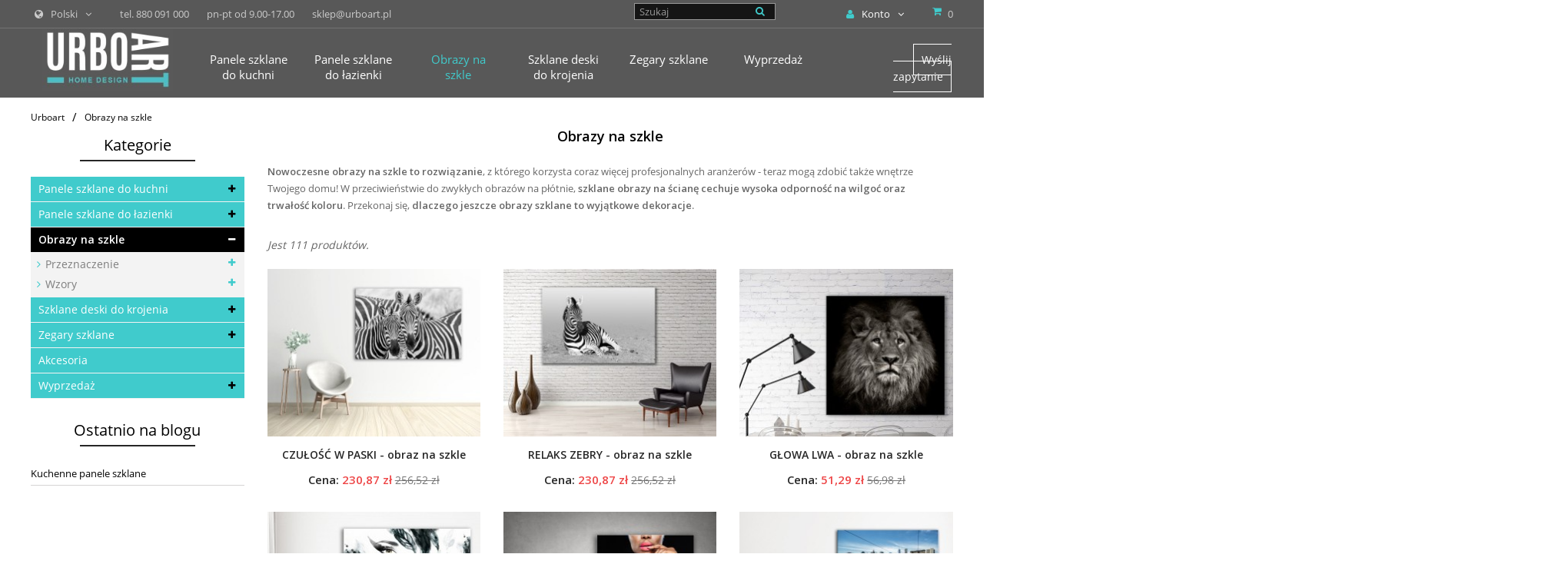

--- FILE ---
content_type: text/html; charset=utf-8
request_url: https://urboart.pl/47-obrazy-na-szkle
body_size: 15779
content:
<!DOCTYPE HTML>
<!--[if lt IE 7]> <html class="no-js lt-ie9 lt-ie8 lt-ie7" lang="pl-pl"><![endif]-->
<!--[if IE 7]><html class="no-js lt-ie9 lt-ie8 ie7" lang="pl-pl"><![endif]-->
<!--[if IE 8]><html class="no-js lt-ie9 ie8" lang="pl-pl"><![endif]-->
<!--[if gt IE 8]> <html class="no-js ie9" lang="pl-pl"><![endif]-->
<html lang="pl-pl">
	<head>
		<meta charset="utf-8" />
		<title>Obrazy na Szkle. Dobra Cena - sklep internetowy Urboart</title>
			<meta name="description" content="Obrazy na szkle ➤ Oryginalne wzory w dobrej cenie ✅ Bezpłatna wizualizacja ✅ Szeroki wybór ✅ 100% satysfakcji ✅ Kup teraz!" />
				<meta name="generator" content="PrestaShop" />
        			<meta name="robots" content="index,follow" />
        		<meta name="viewport" content="width=device-width, minimum-scale=0.25, maximum-scale=1.6, initial-scale=1.0" />
		<meta name="apple-mobile-web-app-capable" content="yes" />
		<link rel="icon" type="image/vnd.microsoft.icon" href="/img/favicon.ico?1688971968" />
		<link rel="shortcut icon" type="image/x-icon" href="/img/favicon.ico?1688971968" />		
		
																<link rel="next" href="https://urboart.pl/47-obrazy-na-szkle?p=2" />
							
			<link rel="stylesheet" href="https://urboart.pl//modules/productpricebysize/views/css/admin/producttab/tools.css" type="text/css" media="all" />
			<link rel="stylesheet" href="https://urboart.pl//modules/productpricebysize/views/css/admin/producttab/popup.css" type="text/css" media="all" />
			<link rel="stylesheet" href="https://urboart.pl//modules/productpricebysize/views/css/admin/producttab/fields_add.css" type="text/css" media="all" />
			<link rel="stylesheet" href="https://urboart.pl//modules/productpricebysize/views/css/admin/producttab/equation.css" type="text/css" media="all" />
			<link rel="stylesheet" href="https://urboart.pl/themes/leo_oxygen/cache/v_252_d3fbc3ecda6015024e5caafd5d4636cd_all.css" type="text/css" media="all" />
			
			<!-- emarketing start -->
<meta name="google-site-verification" content="cP_TE4zzXiCBm2ygySJCf_145gF2NBLBj05bB_47dEo" />
<!-- Global site tag (gtag.js) - Google Ads: 867623627 -->



<!-- emarketing end -->
		<link rel="stylesheet" href="https://fonts.googleapis.com/css?family=Open+Sans:300,600&amp;subset=latin,latin-ext" type="text/css" media="all" />
		<!--[if IE 8]>
		
<script src="https://oss.maxcdn.com/libs/html5shiv/3.7.0/html5shiv.js"></script>
		
<script src="https://oss.maxcdn.com/libs/respond.js/1.3.0/respond.min.js"></script>
		<![endif]-->
		<link href="https://cdnjs.cloudflare.com/ajax/libs/font-awesome/4.2.0/css/font-awesome.min.css" rel="stylesheet">
                    
                                        				<link rel="next" href="/47-obrazy-na-szkle?p=2" />
                    		 
	</head>
	<body id="category" class="category category-47 category-obrazy-na-szkle show-left-column hide-right-column lang_pl">
					<div id="page">
			<div class="header-container">
<header id="header" class="header-center"> <section class="header-container"><div id="header-main" class="header-left"><div id="header_content"><div class="inner"><div id="topbar"><div class="container"><div class="row ApRow has-bg bg-fullwidth-container" data-bg=" #272727 no-repeat" style=""><div class="col-lg-12 col-md-12 col-sm-12 col-xs-12 col-sp-12 ApColumn "><div class="popup-over pull-left e-translate-top"><div class="popup-title"> <span><i class="fa fa-globe"></i>Polski<i class="fa fa-angle-down"></i></span></div><div class="popup-content"><div id="languages-block-top" class="languages-block"><ul id="first-languages" class="languages-block_ul"><li class="selected"> <span><img src="//urboart.pl/img/l/1.jpg" alt="pl" height="11" width="16">&nbsp;Polski</span></li></ul></div></div></div><div id="search_block_top"><form id="searchbox" class="clearfix" method="get" action="//urboart.pl/szukaj"> <input name="controller" value="search" type="hidden"> <input name="orderby" value="position" type="hidden"> <input name="orderway" value="desc" type="hidden"> <input class="search_query form-control ac_input" id="search_query_top" name="search_query" placeholder="Szukaj" value="" autocomplete="off" type="text"> <button type="submit" name="submit_search" class="btn btn-outline-inverse fa fa-search">&nbsp;</button></form></div><div class="blockcart_top clearfix pull-right"><div id="cart" class="shopping_cart pull-right"><div class="heading media"><div class="cart-inner media-body"> <a href="https://urboart.pl/zamowienie" rel="nofollow"><div class="cart-inner media-body"><h4 class="title-cart"></h4><div class="cart-quantity"> <span class="ajax_cart_quantity unvisible"></span> <span class="ajax_cart_no_product">0</span></div></div> </a></div></div><div class="cart_block block exclusive"><div class="block_content"><div class="cart_block_list"><p class="cart_block_no_products"> Brak produktów</p><div class="cart-prices"><div class="cart-prices-line first-line"> <span class="price cart_block_shipping_cost ajax_cart_shipping_cost unvisible"> Do ustalenia </span> <span class="unvisible"> Wysyłka </span></div><div class="cart-prices-line last-line"> <span class="price cart_block_total ajax_block_cart_total">0,00 zł</span> <span>Razem</span></div></div><p class="cart-buttons clearfix"> <a id="button_order_cart" class="btn btn-warning button-medium button button-small pull-right" href="https://urboart.pl/zamowienie" rel="nofollow"> <span> Realizuj zamówienie </span> </a></p></div></div></div></div></div><div id="layer_cart"><div class="clearfix"><div class="layer_cart_product col-xs-12 col-md-6"> <span class="cross"></span> <span class="title"> <i class="fa fa-ok"></i>Produkt dodany poprawnie do Twojego koszyka </span><div class="product-image-container layer_cart_img"></div><div class="layer_cart_product_info"> <span id="layer_cart_product_title" class="product-name"></span> <span id="layer_cart_product_attributes"></span><div> <strong class="dark">Ilość</strong> <span id="layer_cart_product_quantity"></span></div><div> <strong class="dark">Razem</strong> <span id="layer_cart_product_price"></span></div></div></div><div class="layer_cart_cart col-xs-12 col-md-6"> <span class="title"> <span class="ajax_cart_product_txt_s unvisible"> Ilość produktów w Twoim koszyku: <span class="ajax_cart_quantity">0</span>. </span> <span class="ajax_cart_product_txt "> Jest 1 produkt w Twoim koszyku. </span> </span><div class="layer_cart_row"> <strong class="dark"> Razem produkty: </strong> <span class="ajax_block_products_total"> </span></div><div class="layer_cart_row"> <strong class="dark unvisible"> Dostawa:&nbsp; </strong> <span class="ajax_cart_shipping_cost unvisible"> Do ustalenia </span></div><div class="layer_cart_row"> <strong class="dark"> Razem (brutto) </strong> <span class="ajax_block_cart_total"> </span></div><div class="button-container"> <span class="continue btn btn-outline button exclusive-medium"> <span> Kontynuuj zakupy </span> </span> <a class="btn btn-warning button pull-right" href="https://urboart.pl/zamowienie" rel="nofollow"> <span> Przejdź do realizacji zamówienia </span> </a></div></div></div><div class="crossseling"></div></div><div class="layer_cart_overlay"></div><div id="dane" class="header_user_info" style="float:left"> <a href="tel:+48880091000" onclick="ga('send', 'event', 'Telefon', 'click', 'telefon na stronie')"><span style="padding-right:20px">tel. 880 091 000</span></a> <span style="padding-right:20px">pn-pt od 9.00-17.00</span> <a href="mailto:sklep@urboart.pl" onclick="ga('send', 'event', 'Email', 'click', 'email na stronie')"> <span style="padding-right:20px">sklep@urboart.pl</span></div><div class="header_user_info e-translate-top popup-over"><div data-toggle="dropdown" class="popup-title"><i class="fa fa-user"></i>Konto<i class="fa fa-angle-down"></i></div><ul class="links popup-content"><li><a class="login" href="https://urboart.pl/moje-konto" rel="nofollow"> <i class="fa fa-unlock-alt"></i>Zaloguj się </a></li><li> <a href="https://urboart.pl/moje-konto"><i class="fa fa-user"></i>Moje konto</a></li></ul></div></div></div></div></div><div class="top_header"><div class="container"><div class="row ApRow has-bg bg-boxed" data-bg=" no-repeat" style="background: no-repeat;"><div class="col-lg-2 col-md-3 col-sm-12 col-xs-12 col-sp-12 ApColumn "> <a href="https://urboart.pl/"> <img class="logo img-responsive" src="//urboart.pl/img/urboart-logo-1453378389.jpg" alt="Urboart"> </a></div><div class="col-lg-10 col-md-9 col-sm-12 col-xs-12 col-sp-12 ApColumn "><div id="leo-megamenu" class="clearfix">
<nav id="cavas_menu" class="sf-contener leo-megamenu">
<div id="leo-megamenu" class="clearfix">
<nav id="cavas_menu"  class="sf-contener leo-megamenu">
    <div class="" role="navigation">
    <!-- Brand and toggle get grouped for better mobile display -->
        <div class="navbar-header">
            <button type="button" class="navbar-toggle btn-outline-inverse" data-toggle="collapse" data-target=".navbar-ex1-collapse">
                <span class="sr-only">Toggle navigation</span>
                <span class="fa fa-bars"></span>
            </button>
        </div>
        <!-- Collect the nav links, forms, and other content for toggling -->
        <div id="leo-top-menu" class="collapse navbar-collapse navbar-ex1-collapse">
            <ul class="nav navbar-nav megamenu"><li class=" parent dropdown  " >
                    <a href="https://urboart.pl/23-panele-szklane-do-kuchni" class="dropdown-toggle has-category" data-toggle="dropdown" target="_self"><span class="menu-title">Panele szklane do kuchni</span><b class="caret"></b></a><div class="dropdown-sub dropdown-menu"  style="width:600px" ><div class="dropdown-menu-inner"><div class="row"><div class="mega-col col-sm-6" > <div class="mega-col-inner "><div class="leo-widget">
<div class="widget-links">
		<div class="menu-title">
		Rodzaj
	</div>
		<div class="widget-inner">	
		<div id="tabs691237117" class="panel-group">
			<ul class="nav-links">
				  
					<li ><a href="/31-panele-szklane-gotowe" >Panele gotowe kuchenne</a></li>
				  
					<li ><a href="/198-panele-szklane-na-wymiar-do-kuchni" >Panele kuchenne na wymiar</a></li>
							</ul>
		</div>
	</div>
</div>


</div></div></div><div class="mega-col col-sm-6" > <div class="mega-col-inner "><div class="leo-widget">
<div class="widget-links">
		<div class="menu-title">
		Wzory
	</div>
		<div class="widget-inner">	
		<div id="tabs303830418" class="panel-group">
			<ul class="nav-links">
				  
					<li ><a href="/39-panele-szklane-wzory-kuchenne" >Motywy kucenne</a></li>
				  
					<li ><a href="/172-panele-szklane-wzory-kwiaty" >Kwiaty</a></li>
				  
					<li ><a href="/158-panele-szklane-wzory-krajobrazy" >Krajobrazy</a></li>
				  
					<li ><a href="/40-panele-szklane-wzory-zwierzeta" >Zwierzęta</a></li>
				  
					<li ><a href="/159-panele-szklane-wzory-podroze" >Podróże</a></li>
				  
					<li ><a href="/42-panele-szklane-wzory-abstrakcja" >Abstrakcja</a></li>
				  
					<li ><a href="/160-panele-szklane-wzory-architektura" >Architektura</a></li>
				  
					<li ><a href="/161-panele-szklane-wzory-tla-i-desenie" >Tła Desenie</a></li>
				  
					<li ><a href="/162-panele-szklane-wzory-vintage-i-retro" >Vuntage i Retro</a></li>
							</ul>
		</div>
	</div>
</div>


</div></div></div></div></div></div></li><li class=" parent dropdown  " >
                    <a href="https://urboart.pl/24-panele-szklane-do-lazienki" class="dropdown-toggle has-category" data-toggle="dropdown" target="_self"><span class="menu-title">Panele szklane do łazienki</span><b class="caret"></b></a><div class="dropdown-sub dropdown-menu"  style="width:600px" ><div class="dropdown-menu-inner"><div class="row"><div class="mega-col col-sm-6" > <div class="mega-col-inner "><div class="leo-widget">
<div class="widget-links">
		<div class="menu-title">
		Rodzaj
	</div>
		<div class="widget-inner">	
		<div id="tabs940020988" class="panel-group">
			<ul class="nav-links">
				  
					<li ><a href="/270-panele-szklane-gotowe-do-lazienki" >Panele łazienkowe gotowe</a></li>
				  
					<li ><a href="/199-panele-szklane-na-wymiar-do-lazienki" >Panele łazienkowe na wymiar</a></li>
							</ul>
		</div>
	</div>
</div>


</div></div></div><div class="mega-col col-sm-6" > <div class="mega-col-inner "><div class="leo-widget">
<div class="widget-links">
		<div class="menu-title">
		Wzory
	</div>
		<div class="widget-inner">	
		<div id="tabs989463873" class="panel-group">
			<ul class="nav-links">
				  
					<li ><a href="/257-kwiaty" >Kwiaty</a></li>
				  
					<li ><a href="/258-krajobrazy" >Krajobrazy</a></li>
				  
					<li ><a href="/259-zwierzeta" >Zwierzęta</a></li>
				  
					<li ><a href="/260-podroze" >Podróże</a></li>
				  
					<li ><a href="/261-abstrakcja" >Abstrakcja</a></li>
				  
					<li ><a href="/262-architektura" >Architektura</a></li>
				  
					<li ><a href="/263-tla-i-desenie" >Tła Desenie</a></li>
				  
					<li ><a href="/264-vintage-i-retro" >Vintage i Retro</a></li>
							</ul>
		</div>
	</div>
</div>


</div></div></div></div></div></div></li><li class=" parent dropdown  " >
                    <a href="https://urboart.pl/47-obrazy-na-szkle" class="dropdown-toggle has-category" data-toggle="dropdown" target="_self"><span class="menu-title">Obrazy na szkle</span><b class="caret"></b></a><div class="dropdown-sub dropdown-menu"  style="width:600px" ><div class="dropdown-menu-inner"><div class="row"><div class="mega-col col-sm-6" > <div class="mega-col-inner "><div class="leo-widget">
<div class="widget-links">
		<div class="menu-title">
		Przeznaczenie
	</div>
		<div class="widget-inner">	
		<div id="tabs1757555570" class="panel-group">
			<ul class="nav-links">
				  
					<li ><a href="/51-obrazy-na-szkle-do-salonu" >Salon</a></li>
				  
					<li ><a href="/52-obrazy-na-szkle-do-sypialni" >Sypialnia</a></li>
				  
					<li ><a href="/53-obrazy-na-szkle-do-kuchni-jadalni" >Kuchnia / Jadalnia</a></li>
				  
					<li ><a href="/54-obrazy-na-szkle-do-lazienki" >Łazienka</a></li>
				  
					<li ><a href="/55-obrazy-na-szkle-do-pokoju-dzieciecego" >Pokój dziecięcy</a></li>
				  
					<li ><a href="/56-obrazy-na-szkle-do-biura" >Biuro/Firma</a></li>
							</ul>
		</div>
	</div>
</div>


</div></div></div><div class="mega-col col-sm-6" > <div class="mega-col-inner "><div class="leo-widget">
<div class="widget-links">
		<div class="menu-title">
		Wzory
	</div>
		<div class="widget-inner">	
		<div id="tabs282979943" class="panel-group">
			<ul class="nav-links">
				  
					<li ><a href="/57-obrazy-na-szkle-wzory-natura" >Natura</a></li>
				  
					<li ><a href="/148-obrazy-na-szkle-wzory-zwierzeta" >Zwierzęta</a></li>
				  
					<li ><a href="/59-obrazy-na-szkle-wzory-abstrakcje" >Abstrakcje</a></li>
				  
					<li ><a href="/147-obrazy-na-szkle-wzory-krajobrazy" >Krajobrazy</a></li>
				  
					<li ><a href="/149-obrazy-na-szkle-wzory-podroze" >Podróże</a></li>
				  
					<li ><a href="/150-obrazy-na-szkle-wzory-architektura" >Architektura</a></li>
				  
					<li ><a href="/151-obrazy-na-szkle-wzory-vintage-i-retro" >Vintage i retro</a></li>
							</ul>
		</div>
	</div>
</div>


</div></div></div></div></div></div></li><li class=" parent dropdown  " >
                    <a href="https://urboart.pl/237-szklane-deski-do-krojenia" class="dropdown-toggle has-category" data-toggle="dropdown" target="_self"><span class="menu-title">Szklane deski do krojenia</span><b class="caret"></b></a><div class="dropdown-sub dropdown-menu"  style="width:300px" ><div class="dropdown-menu-inner"><div class="row"><div class="mega-col col-sm-12" > <div class="mega-col-inner "><div class="leo-widget">
<div class="widget-links">
		<div class="menu-title">
		wzory
	</div>
		<div class="widget-inner">	
		<div id="tabs632847304" class="panel-group">
			<ul class="nav-links">
				  
					<li ><a href="/239-natura" >Tła i desenie</a></li>
				  
					<li ><a href="/240-zwierzeta" >Zwierzęta</a></li>
				  
					<li ><a href="/241-abstrakcje" >Abstrakcje</a></li>
				  
					<li ><a href="/242-krajobrazy" >Krajobrazy</a></li>
				  
					<li ><a href="/243-podroze" >Podróże</a></li>
				  
					<li ><a href="/244-architektura" >Architektura</a></li>
				  
					<li ><a href="/245-vintage-i-retro" >Vintage i retro</a></li>
							</ul>
		</div>
	</div>
</div>


</div></div></div></div></div></div></li><li class=" parent dropdown  " >
                    <a href="https://urboart.pl/236-zegary-szklane-scienne" class="dropdown-toggle has-category" data-toggle="dropdown" target="_self"><span class="menu-title">Zegary szklane</span><b class="caret"></b></a><div class="dropdown-sub dropdown-menu"  style="width:300px" ><div class="dropdown-menu-inner"><div class="row"><div class="mega-col col-sm-12" > <div class="mega-col-inner "><div class="leo-widget">
<div class="widget-links">
		<div class="menu-title">
		Wzory
	</div>
		<div class="widget-inner">	
		<div id="tabs1367755551" class="panel-group">
			<ul class="nav-links">
				  
					<li ><a href="/246-natura" >Tła i desenie</a></li>
				  
					<li ><a href="/247-zwierzeta" >Zwierzęta</a></li>
				  
					<li ><a href="/248-abstrakcje" >Abstrakcje</a></li>
				  
					<li ><a href="/249-krajobrazy" >Krajobrazy</a></li>
				  
					<li ><a href="/250-podroze" >Podróże</a></li>
				  
					<li ><a href="/251-architektura" >Architektura</a></li>
				  
					<li ><a href="/252-vintage-i-retro" >Vintage i retro</a></li>
							</ul>
		</div>
	</div>
</div>


</div></div></div></div></div></div></li><li class=" parent dropdown  " >
                    <a href="https://urboart.pl/253-wyprzedaz" class="dropdown-toggle has-category" data-toggle="dropdown" target="_self"><span class="menu-title">Wyprzedaż</span><b class="caret"></b></a><div class="dropdown-sub dropdown-menu"  style="width:300px" ><div class="dropdown-menu-inner"><div class="row"><div class="mega-col col-sm-12" > <div class="mega-col-inner "><div class="leo-widget">
<div class="widget-links">
		<div class="menu-title">
		Rodzaj
	</div>
		<div class="widget-inner">	
		<div id="tabs1285435628" class="panel-group">
			<ul class="nav-links">
				  
					<li ><a href="/254-produkty-pelnowartosciowe" >Produkty pełnowartościowe</a></li>
				  
					<li ><a href="/255-produkty-z-defektem" >Produkty z defektem</a></li>
							</ul>
		</div>
	</div>
</div>


</div></div></div></div></div></div></li></ul>                                 <div class="cta_gora">
                                    <a href="/kontakt" class="zapytanie2">Wyślij zapytanie</a>
                                </div>
        </div>
    </div>
</nav>
</div>





	</nav>

</div> </div></div></div></div></div></div></div> </section> </header>
			</div>
			<div class="columns-container">
				<div id="columns" class="container">
											
<!-- Breadcrumb -->
<div class="breadcrumb clearfix">
	<div class="breadcrumb-ct" itemscope itemtype="http://schema.org/BreadcrumbList">
		<span itemprop="itemListElement" itemscope itemtype="http://schema.org/ListItem"><a itemprop="item" class="home" href="https://urboart.pl/"><span itemprop="name">Urboart</span></a><meta itemprop="position" content="1" /></span>
		
					<span class="navigation-pipe">&gt;</span>
							<span itemprop="itemListElement" itemscope itemtype="http://schema.org/ListItem"><a itemprop="item" href="/47-obrazy-na-szkle"><span itemprop="name">Obrazy na szkle</span></a></span>
						</div>
</div>
<!-- /Breadcrumb -->

										<div id="slider_row" class="row">
						<div id="top_column" class="center_column col-xs-12 col-sm-12"></div>
					</div>
					<div class="row">
												<div id="left_column" class="column col-xs-12 col-sm-3"><!-- Block categories module -->
<div id="categories_block_left" class="block">
	<h4 class="title_block">Kategorie</h4>
	<div class="block_content">
		<ul class="list-block list-group bullet tree dhtml">
												
<li  >
	<a 
	href="https://urboart.pl/23-panele-szklane-do-kuchni">
		Panele szklane do kuchni
	</a>
			<ul>
												
<li  >
	<a 
	href="https://urboart.pl/31-panele-kuchenne-gotowe">
		Panele kuchenne gotowe
	</a>
	</li>

																
<li  >
	<a 
	href="https://urboart.pl/198-panele-kuchenne-na-wymiar">
		Panele kuchenne na wymiar
	</a>
	</li>

																
<li class="last" >
	<a 
	href="https://urboart.pl/38-panele-szklane-do-kuchni-wzor">
		Wzory
	</a>
			<ul>
												
<li  >
	<a 
	href="https://urboart.pl/39-panele-szklane-do-kuchni-wzor-kuchnia">
		Motywy kuchenne
	</a>
	</li>

																
<li  >
	<a 
	href="https://urboart.pl/172-panele-szklane-do-kuchni-wzor-kwiaty">
		Kwiaty
	</a>
	</li>

																
<li  >
	<a 
	href="https://urboart.pl/158-panele-szklane-do-kuchni-wzor-krajobraz">
		Krajobrazy
	</a>
	</li>

																
<li  >
	<a 
	href="https://urboart.pl/40-panele-szklane-do-kuchni-wzor-zwierzeta">
		Zwierzęta
	</a>
	</li>

																
<li  >
	<a 
	href="https://urboart.pl/159-panele-szklane-do-kuchni-wzor-pdoroz">
		Podróże
	</a>
	</li>

																
<li  >
	<a 
	href="https://urboart.pl/42-panele-szklane-do-kuchni-wzor-abstrakcja">
		Abstrakcja
	</a>
	</li>

																
<li  >
	<a 
	href="https://urboart.pl/160-panele-szklane-do-kuchni-wzor-architektura">
		Architektura
	</a>
	</li>

																
<li  >
	<a 
	href="https://urboart.pl/161-panele-szklane-do-kuchni-wzor-tla-desenie">
		Tła i desenie
	</a>
	</li>

																
<li class="last" >
	<a 
	href="https://urboart.pl/162-panele-szklane-do-kuchni-wzor-vintage-retro">
		Vintage i retro
	</a>
	</li>

									</ul>
	</li>

									</ul>
	</li>

																
<li  >
	<a 
	href="https://urboart.pl/24-panele-szklane-do-lazienki">
		Panele szklane do łazienki
	</a>
			<ul>
												
<li  >
	<a 
	href="https://urboart.pl/199-panele-lazienkowe-na-wymiar">
		Panele łazienkowe na wymiar
	</a>
	</li>

																
<li  >
	<a 
	href="https://urboart.pl/270-panele-lazienkowe-gotowe">
		Panele łazienkowe gotowe
	</a>
	</li>

																
<li  >
	<a 
	href="https://urboart.pl/30-panele-szklane-do-lazienki-dekory">
		Dekory
	</a>
	</li>

																
<li class="last" >
	<a 
	href="https://urboart.pl/256-panele-szklane-do-lazienki-wzor">
		Wzory
	</a>
			<ul>
												
<li  >
	<a 
	href="https://urboart.pl/257-panele-szklane-do-lazienki-wzor-kwiaty">
		Kwiaty
	</a>
	</li>

																
<li  >
	<a 
	href="https://urboart.pl/258-panele-szklane-do-lazienki-wzor-krajobraz">
		Krajobrazy
	</a>
	</li>

																
<li  >
	<a 
	href="https://urboart.pl/259-panele-szklane-do-lazienki-wzor-zwierzeta">
		Zwierzęta
	</a>
	</li>

																
<li  >
	<a 
	href="https://urboart.pl/260-panele-szklane-do-lazienki-wzor-podroz">
		Podróże
	</a>
	</li>

																
<li  >
	<a 
	href="https://urboart.pl/261-panele-szklane-do-lazienki-wzor-abstrakcja">
		Abstrakcja
	</a>
	</li>

																
<li  >
	<a 
	href="https://urboart.pl/262-panele-szklane-do-lazienki-wzor-architektura">
		Architektura
	</a>
	</li>

																
<li  >
	<a 
	href="https://urboart.pl/263-panele-szklane-do-lazienki-wzor-tla-desenie">
		Tła i desenie
	</a>
	</li>

																
<li class="last" >
	<a 
	href="https://urboart.pl/264-panele-szklane-do-lazienki-wzor-vintage-retro">
		Vintage i retro
	</a>
	</li>

									</ul>
	</li>

									</ul>
	</li>

																
<li   class="active">
	<a 
	href="https://urboart.pl/47-obrazy-na-szkle" class="selected">
		Obrazy na szkle
	</a>
			<ul>
												
<li  >
	<a 
	href="https://urboart.pl/49-obrazy-na-szkle-przeznaczenie">
		Przeznaczenie
	</a>
			<ul>
												
<li  >
	<a 
	href="https://urboart.pl/51-obrazy-na-szkle-do-salonu">
		Salon
	</a>
	</li>

																
<li  >
	<a 
	href="https://urboart.pl/52-obrazy-na-szkle-do-sypialni">
		Sypialnia
	</a>
	</li>

																
<li  >
	<a 
	href="https://urboart.pl/53-obrazy-na-szkle-do-kuchni-jadalni">
		Kuchnia / Jadalnia
	</a>
	</li>

																
<li  >
	<a 
	href="https://urboart.pl/54-obrazy-na-szkle-do-lazienki">
		Łazienka
	</a>
	</li>

																
<li  >
	<a 
	href="https://urboart.pl/55-obrazy-na-szkle-do-pokoju-dzieciecego">
		Pokój dziecięcy
	</a>
	</li>

																
<li class="last" >
	<a 
	href="https://urboart.pl/56-obrazy-na-szkle-do-biura">
		Biuro/Firma
	</a>
	</li>

									</ul>
	</li>

																
<li class="last" >
	<a 
	href="https://urboart.pl/50-obrazy-na-szkle-wzor">
		Wzory
	</a>
			<ul>
												
<li  >
	<a 
	href="https://urboart.pl/57-obrazy-na-szkle-wzor-natura">
		Natura
	</a>
	</li>

																
<li  >
	<a 
	href="https://urboart.pl/148-obrazy-na-szkle-wzor-zwierzeta">
		Zwierzęta
	</a>
	</li>

																
<li  >
	<a 
	href="https://urboart.pl/59-obrazy-na-szkle-wzor-abstrakcja">
		Abstrakcje
	</a>
	</li>

																
<li  >
	<a 
	href="https://urboart.pl/147-obrazy-na-szkle-wzor-krajobraz">
		Krajobrazy
	</a>
	</li>

																
<li  >
	<a 
	href="https://urboart.pl/149-obrazy-na-szkle-wzor-podroz">
		Podróże
	</a>
	</li>

																
<li  >
	<a 
	href="https://urboart.pl/150-obrazy-na-szkle-wzor-architektura">
		Architektura
	</a>
	</li>

																
<li class="last" >
	<a 
	href="https://urboart.pl/151-obrazy-na-szkle-wzor-vintage-retro">
		Vintage i retro
	</a>
	</li>

									</ul>
	</li>

									</ul>
	</li>

																
<li  >
	<a 
	href="https://urboart.pl/237-szklane-deski-do-krojenia">
		Szklane deski do krojenia
	</a>
			<ul>
												
<li  >
	<a 
	href="https://urboart.pl/269-swieta-2022">
		Święta 2022
	</a>
	</li>

																
<li  >
	<a 
	href="https://urboart.pl/266-szklane-deski-do-krojenia-wzor-kuchnia">
		Motywy kuchenne
	</a>
			<ul>
												
<li  >
	<a 
	href="https://urboart.pl/287-wino">
		Wino
	</a>
	</li>

																
<li  >
	<a 
	href="https://urboart.pl/288-owoce-i-warzywa">
		Owoce i Warzywa
	</a>
	</li>

																
<li  >
	<a 
	href="https://urboart.pl/289-kawa">
		Kawa
	</a>
	</li>

																
<li  >
	<a 
	href="https://urboart.pl/290-przyprawy">
		Przyprawy
	</a>
	</li>

																
<li class="last" >
	<a 
	href="https://urboart.pl/291-slodycze">
		Słodycze
	</a>
	</li>

									</ul>
	</li>

																
<li  >
	<a 
	href="https://urboart.pl/241-szklane-deski-do-krojenia-wzor-abstrakcja">
		Abstrakcje
	</a>
	</li>

																
<li  >
	<a 
	href="https://urboart.pl/239-szklane-do-krojenia-wzor-tla-desenie">
		Tła i desenie
	</a>
	</li>

																
<li  >
	<a 
	href="https://urboart.pl/245-szklane-deski-do-krojenia-wzor-vintage-retro">
		Vintage i retro
	</a>
	</li>

																
<li class="last" >
	<a 
	href="https://urboart.pl/276-natura">
		Natura
	</a>
			<ul>
												
<li  >
	<a 
	href="https://urboart.pl/281-pory-roku">
		Pory roku
	</a>
			<ul>
												
<li  >
	<a 
	href="https://urboart.pl/283-wiosna">
		Wiosna
	</a>
	</li>

																
<li  >
	<a 
	href="https://urboart.pl/284-lato">
		Lato
	</a>
	</li>

																
<li  >
	<a 
	href="https://urboart.pl/285-jesien">
		Jesień
	</a>
	</li>

																
<li class="last" >
	<a 
	href="https://urboart.pl/286-zima">
		Zima
	</a>
	</li>

									</ul>
	</li>

																
<li  >
	<a 
	href="https://urboart.pl/265-szklane-deski-do-krojenia-wzor-kwiaty">
		Kwiaty
	</a>
	</li>

																
<li  >
	<a 
	href="https://urboart.pl/242-szklane-deski-do-krojenia-wzor-krajobraz">
		Krajobrazy
	</a>
	</li>

																
<li  >
	<a 
	href="https://urboart.pl/240-szklane-deski-do-krojenia-wzor-zwierzeta">
		Zwierzęta
	</a>
	</li>

																
<li  >
	<a 
	href="https://urboart.pl/243-szklane-deski-do-krojenia-wzor-podroz">
		Podróże
	</a>
	</li>

																
<li class="last" >
	<a 
	href="https://urboart.pl/244-szklane-deski-do-krojenia-wzor-architektura">
		Architektura
	</a>
	</li>

									</ul>
	</li>

									</ul>
	</li>

																
<li  >
	<a 
	href="https://urboart.pl/236-zegary-szklane-scienne">
		Zegary szklane
	</a>
			<ul>
												
<li  >
	<a 
	href="https://urboart.pl/267-zegary-szklane-scienne-wzor-kuchnia">
		Motywy kuchenne
	</a>
	</li>

																
<li  >
	<a 
	href="https://urboart.pl/268-zegary-szklane-scienne-wzor-kwiaty">
		Kwiaty
	</a>
	</li>

																
<li  >
	<a 
	href="https://urboart.pl/249-zegary-szklane-scienne-wzor-krajobraz">
		Krajobrazy
	</a>
	</li>

																
<li  >
	<a 
	href="https://urboart.pl/247-zegary-szklane-scienne-wzor-zwierzeta">
		Zwierzęta
	</a>
	</li>

																
<li  >
	<a 
	href="https://urboart.pl/250-zegary-szklane-scienne-wzor-podroz">
		Podróże
	</a>
	</li>

																
<li  >
	<a 
	href="https://urboart.pl/248-zegary-szklane-scienne-wzor-abstrakcja">
		Abstrakcje
	</a>
	</li>

																
<li  >
	<a 
	href="https://urboart.pl/251-zegary-szklane-scienne-wzor-architektura">
		Architektura
	</a>
	</li>

																
<li  >
	<a 
	href="https://urboart.pl/246-zegary-szklane-scienne-wzor-tla-desenie">
		Tła i desenie
	</a>
	</li>

																
<li class="last" >
	<a 
	href="https://urboart.pl/252-zegary-szklane-scienne-wzor-vintage-retro">
		Vintage i retro
	</a>
	</li>

									</ul>
	</li>

																
<li  >
	<a 
	href="https://urboart.pl/165-akcesoria">
		Akcesoria
	</a>
	</li>

																
<li class="last" >
	<a 
	href="https://urboart.pl/253-wyprzedaz">
		Wyprzedaż
	</a>
			<ul>
												
<li  >
	<a 
	href="https://urboart.pl/254-produkty-pelnowartosciowe">
		Produkty pełnowartościowe
	</a>
	</li>

																
<li class="last" >
	<a 
	href="https://urboart.pl/255-produkty-z-defektem">
		Produkty z defektem
	</a>
	</li>

									</ul>
	</li>

									</ul>
	</div>
</div>
<!-- /Block categories module -->

<!-- Block categories module -->
        <div id="categories_blog_menu" class="block blog-menu">
      <h4 class="title_block">Ostatnio na blogu</h4>
        <div class="block_content">
            <ul class="level1 tree dhtml "><li id="list_23" class=" "><a href="https://urboart.pl/blog/kuchenne-panele-szklane-c23.html" title="Kuchenne panele szklane"><span>Kuchenne panele szklane</span></a> </li></ul>
        </div>
    </div>
        <!-- /Block categories module -->
</div>
																		<div id="center_column" class="center_column col-xs-12 col-sm-9">
	

			<h1 class="page-heading product-listing">
		<span class="cat-name">
		Obrazy na szkle		</span>
            
		</h1>
    				<div class="content_scene_cat">
            	                     <!-- Category image -->
                    <div class="content_scene_cat_bg scene_cat">
						                                                    <div class="cat-desc">                            
                                                            <div class="rte"><p><strong>Nowoczesne obrazy na szkle to rozwiązanie</strong>, z którego korzysta coraz więcej profesjonalnych aranżerów - teraz mogą zdobić także wnętrze Twojego domu! W przeciwieństwie do zwykłych obrazów na płótnie, <strong>szklane obrazy na ścianę cechuje wysoka odporność na wilgoć oraz trwałość koloru</strong>. Przekonaj się, <strong>dlaczego jeszcze obrazy szklane to wyjątkowe dekoracje</strong>.</p></div>
                                                        </div>
                                             </div>
                              </div>
			<small class="heading-counter">Jest 111 produkt&oacute;w.</small>

		        							
			
    
        	
                    	                	
		
	
	<!-- Products list -->
	<div  class="product_list grid row   ">
			
		
		
							
		<div class="ajax_block_product col-sp-12 col-xs-12 col-sm-6 col-md-4 first-in-line				 first-item-of-tablet-line		 last-item-of-mobile-line
				">
			                    
<div class="product-container text-center product-block">
	<div class="left-block">
		<div class="product-image-container image">
			<div class="leo-more-info" data-idproduct="1433"></div>
			<a class="product_img_link" href="https://urboart.pl/obrazy-na-szkle/1433-czulosc-w-paski-obraz-na-szkle.html">
				<img class="replace-2x img-responsive" src="https://urboart.pl/3320-home_default/czulosc-w-paski-obraz-na-szkle.jpg" alt="CZUŁOŚĆ W PASKI - obraz na szkle"  width="279" height="219" />
				<span class="product-additional" data-idproduct="1433">
				
			

				

				
				
				
				</span>
			</a>
			
			<div class="box-buttons">
												
							</div>	
								</div>
				
	</div>
	<div class="right-block">
		<div class="product-meta">
			<h5 class="name">
								<a class="product-name" href="https://urboart.pl/obrazy-na-szkle/1433-czulosc-w-paski-obraz-na-szkle.html">
					CZUŁOŚĆ W PASKI - obraz na szkle
				</a>
			</h5>
							
										<div class="content_price">
											
						<span class="price product-price">
							<span>Cena: </span>230,87 zł						</span>
													
							<span class="old-price product-price">
								256,52 zł
							</span>
							
															<span class="price-percent-reduction">-10%</span>
																			
						
						
									</div>
									<div class="product-flags">
																							<span class="discount label-flags label-danger">Obniżona cena!</span>
								</div>
												<span class="availability">
													<span class=" label-success">
								Dostępny							</span>
											</span>
											
		</div>
	</div>
</div><!-- .product-container> -->
            		</div>

			
		
		
							
		<div class="ajax_block_product col-sp-12 col-xs-12 col-sm-6 col-md-4				 last-item-of-tablet-line
				 last-item-of-mobile-line
				">
			                    
<div class="product-container text-center product-block">
	<div class="left-block">
		<div class="product-image-container image">
			<div class="leo-more-info" data-idproduct="1126"></div>
			<a class="product_img_link" href="https://urboart.pl/obrazy-na-szkle/1126-relaks-zebry-obraz-na-szkle.html">
				<img class="replace-2x img-responsive" src="https://urboart.pl/2433-home_default/relaks-zebry-obraz-na-szkle.jpg" alt="RELAKS ZEBRY - obraz na szkle"  width="279" height="219" />
				<span class="product-additional" data-idproduct="1126">
				
			

<img src="https://urboart.pl/2435-home_default/relaks-zebry-obraz-na-szkle.jpg" alt="RELAKS ZEBRY - obraz na szkle - grafika" />
				

				
				
				
				</span>
			</a>
			
			<div class="box-buttons">
												
							</div>	
								</div>
				
	</div>
	<div class="right-block">
		<div class="product-meta">
			<h5 class="name">
								<a class="product-name" href="https://urboart.pl/obrazy-na-szkle/1126-relaks-zebry-obraz-na-szkle.html">
					RELAKS ZEBRY - obraz na szkle
				</a>
			</h5>
							
										<div class="content_price">
											
						<span class="price product-price">
							<span>Cena: </span>230,87 zł						</span>
													
							<span class="old-price product-price">
								256,52 zł
							</span>
							
															<span class="price-percent-reduction">-10%</span>
																			
						
						
									</div>
									<div class="product-flags">
																							<span class="discount label-flags label-danger">Obniżona cena!</span>
								</div>
												<span class="availability">
													<span class=" label-success">
								Dostępny							</span>
											</span>
											
		</div>
	</div>
</div><!-- .product-container> -->
            		</div>

			
		
		
							
		<div class="ajax_block_product col-sp-12 col-xs-12 col-sm-6 col-md-4 last-in-line
						 first-item-of-tablet-line		 last-item-of-mobile-line
				">
			                    
<div class="product-container text-center product-block">
	<div class="left-block">
		<div class="product-image-container image">
			<div class="leo-more-info" data-idproduct="1124"></div>
			<a class="product_img_link" href="https://urboart.pl/obrazy-na-szkle/1124-glowa-lwa-obraz-na-szkle.html">
				<img class="replace-2x img-responsive" src="https://urboart.pl/2429-home_default/glowa-lwa-obraz-na-szkle.jpg" alt="GŁOWA LWA - obraz na szkle"  width="279" height="219" />
				<span class="product-additional" data-idproduct="1124">
				
			

<img src="https://urboart.pl/2430-home_default/glowa-lwa-obraz-na-szkle.jpg" alt="GŁOWA LWA - obraz na szkle - grafika" />
				

				
				
				
				</span>
			</a>
			
			<div class="box-buttons">
												
							</div>	
								</div>
				
	</div>
	<div class="right-block">
		<div class="product-meta">
			<h5 class="name">
								<a class="product-name" href="https://urboart.pl/obrazy-na-szkle/1124-glowa-lwa-obraz-na-szkle.html">
					GŁOWA LWA - obraz na szkle
				</a>
			</h5>
							
										<div class="content_price">
											
						<span class="price product-price">
							<span>Cena: </span>51,29 zł						</span>
													
							<span class="old-price product-price">
								56,98 zł
							</span>
							
															<span class="price-percent-reduction">-10%</span>
																			
						
						
									</div>
									<div class="product-flags">
																							<span class="discount label-flags label-danger">Obniżona cena!</span>
								</div>
												<span class="availability">
													<span class=" label-success">
								Dostępny							</span>
											</span>
											
		</div>
	</div>
</div><!-- .product-container> -->
            		</div>

			
		
		
							
		<div class="ajax_block_product col-sp-12 col-xs-12 col-sm-6 col-md-4 first-in-line				 last-item-of-tablet-line
				 last-item-of-mobile-line
				">
			                    
<div class="product-container text-center product-block">
	<div class="left-block">
		<div class="product-image-container image">
			<div class="leo-more-info" data-idproduct="661"></div>
			<a class="product_img_link" href="https://urboart.pl/obrazy-na-szkle/661-pink-lips-obraz-na-szkle.html">
				<img class="replace-2x img-responsive" src="https://urboart.pl/1569-home_default/pink-lips-obraz-na-szkle.jpg" alt="PINK LIPS - obraz na szkle"  width="279" height="219" />
				<span class="product-additional" data-idproduct="661">
				
			

<img src="https://urboart.pl/1568-home_default/pink-lips-obraz-na-szkle.jpg" alt="PINK LIPS - obraz na szkle - grafika" />
				

				
				
				
				</span>
			</a>
			
			<div class="box-buttons">
												
							</div>	
								</div>
				
	</div>
	<div class="right-block">
		<div class="product-meta">
			<h5 class="name">
								<a class="product-name" href="https://urboart.pl/obrazy-na-szkle/661-pink-lips-obraz-na-szkle.html">
					PINK LIPS - obraz na szkle
				</a>
			</h5>
							
										<div class="content_price">
											
						<span class="price product-price">
							<span>Cena: </span>230,87 zł						</span>
													
							<span class="old-price product-price">
								256,52 zł
							</span>
							
															<span class="price-percent-reduction">-10%</span>
																			
						
						
									</div>
									<div class="product-flags">
																							<span class="discount label-flags label-danger">Obniżona cena!</span>
								</div>
												<span class="availability">
													<span class=" label-success">
								Dostępny							</span>
											</span>
											
		</div>
	</div>
</div><!-- .product-container> -->
            		</div>

			
		
		
							
		<div class="ajax_block_product col-sp-12 col-xs-12 col-sm-6 col-md-4				 first-item-of-tablet-line		 last-item-of-mobile-line
				">
			                    
<div class="product-container text-center product-block">
	<div class="left-block">
		<div class="product-image-container image">
			<div class="leo-more-info" data-idproduct="660"></div>
			<a class="product_img_link" href="https://urboart.pl/obrazy-na-szkle/660-necklace-obraz-na-szkle.html">
				<img class="replace-2x img-responsive" src="https://urboart.pl/1567-home_default/necklace-obraz-na-szkle.jpg" alt="NECKLACE - obraz na szkle"  width="279" height="219" />
				<span class="product-additional" data-idproduct="660">
				
			

<img src="https://urboart.pl/1566-home_default/necklace-obraz-na-szkle.jpg" alt="NECKLACE - obraz na szkle - grafika" />
				

				
				
				
				</span>
			</a>
			
			<div class="box-buttons">
												
							</div>	
								</div>
				
	</div>
	<div class="right-block">
		<div class="product-meta">
			<h5 class="name">
								<a class="product-name" href="https://urboart.pl/obrazy-na-szkle/660-necklace-obraz-na-szkle.html">
					NECKLACE - obraz na szkle
				</a>
			</h5>
							
										<div class="content_price">
											
						<span class="price product-price">
							<span>Cena: </span>230,87 zł						</span>
													
							<span class="old-price product-price">
								256,52 zł
							</span>
							
															<span class="price-percent-reduction">-10%</span>
																			
						
						
									</div>
									<div class="product-flags">
																							<span class="discount label-flags label-danger">Obniżona cena!</span>
								</div>
												<span class="availability">
													<span class=" label-success">
								Dostępny							</span>
											</span>
											
		</div>
	</div>
</div><!-- .product-container> -->
            		</div>

			
		
		
							
		<div class="ajax_block_product col-sp-12 col-xs-12 col-sm-6 col-md-4 last-in-line
						 last-item-of-tablet-line
				 last-item-of-mobile-line
				">
			                    
<div class="product-container text-center product-block">
	<div class="left-block">
		<div class="product-image-container image">
			<div class="leo-more-info" data-idproduct="659"></div>
			<a class="product_img_link" href="https://urboart.pl/obrazy-na-szkle/659-nowy-jork-z-mostu-brooklinskiego-obraz-na-szkle.html">
				<img class="replace-2x img-responsive" src="https://urboart.pl/1565-home_default/nowy-jork-z-mostu-brooklinskiego-obraz-na-szkle.jpg" alt="NOWY JORK Z MOSTU BROOKLIŃSKIEGO - obraz na szkle"  width="279" height="219" />
				<span class="product-additional" data-idproduct="659">
				
			

<img src="https://urboart.pl/1564-home_default/nowy-jork-z-mostu-brooklinskiego-obraz-na-szkle.jpg" alt="NOWY JORK Z MOSTU BROOKLIŃSKIEGO - obraz na szkle - grafika" />
				

				
				
				
				</span>
			</a>
			
			<div class="box-buttons">
												
							</div>	
								</div>
				
	</div>
	<div class="right-block">
		<div class="product-meta">
			<h5 class="name">
								<a class="product-name" href="https://urboart.pl/obrazy-na-szkle/659-nowy-jork-z-mostu-brooklinskiego-obraz-na-szkle.html">
					NOWY JORK Z MOSTU BROOKLIŃSKIEGO - obraz na szkle
				</a>
			</h5>
							
										<div class="content_price">
											
						<span class="price product-price">
							<span>Cena: </span>230,87 zł						</span>
													
							<span class="old-price product-price">
								256,52 zł
							</span>
							
															<span class="price-percent-reduction">-10%</span>
																			
						
						
									</div>
									<div class="product-flags">
																							<span class="discount label-flags label-danger">Obniżona cena!</span>
								</div>
												<span class="availability">
													<span class=" label-success">
								Dostępny							</span>
											</span>
											
		</div>
	</div>
</div><!-- .product-container> -->
            		</div>

			
		
		
							
		<div class="ajax_block_product col-sp-12 col-xs-12 col-sm-6 col-md-4 first-in-line				 first-item-of-tablet-line		 last-item-of-mobile-line
				">
			                    
<div class="product-container text-center product-block">
	<div class="left-block">
		<div class="product-image-container image">
			<div class="leo-more-info" data-idproduct="658"></div>
			<a class="product_img_link" href="https://urboart.pl/obrazy-na-szkle/658-jesienna-polana-obraz-na-szkle.html">
				<img class="replace-2x img-responsive" src="https://urboart.pl/1563-home_default/jesienna-polana-obraz-na-szkle.jpg" alt="JESIENNA POLANA - obraz na szkle"  width="279" height="219" />
				<span class="product-additional" data-idproduct="658">
				
			

<img src="https://urboart.pl/1562-home_default/jesienna-polana-obraz-na-szkle.jpg" alt="JESIENNA POLANA - obraz na szkle - grafika" />
				

				
				
				
				</span>
			</a>
			
			<div class="box-buttons">
												
							</div>	
								</div>
				
	</div>
	<div class="right-block">
		<div class="product-meta">
			<h5 class="name">
								<a class="product-name" href="https://urboart.pl/obrazy-na-szkle/658-jesienna-polana-obraz-na-szkle.html">
					JESIENNA POLANA - obraz na szkle
				</a>
			</h5>
							
										<div class="content_price">
											
						<span class="price product-price">
							<span>Cena: </span>230,87 zł						</span>
													
							<span class="old-price product-price">
								256,52 zł
							</span>
							
															<span class="price-percent-reduction">-10%</span>
																			
						
						
									</div>
									<div class="product-flags">
																							<span class="discount label-flags label-danger">Obniżona cena!</span>
								</div>
												<span class="availability">
													<span class=" label-success">
								Dostępny							</span>
											</span>
											
		</div>
	</div>
</div><!-- .product-container> -->
            		</div>

			
		
		
							
		<div class="ajax_block_product col-sp-12 col-xs-12 col-sm-6 col-md-4				 last-item-of-tablet-line
				 last-item-of-mobile-line
				">
			                    
<div class="product-container text-center product-block">
	<div class="left-block">
		<div class="product-image-container image">
			<div class="leo-more-info" data-idproduct="657"></div>
			<a class="product_img_link" href="https://urboart.pl/obrazy-na-szkle/657-tygrysek-obraz-na-szkle.html">
				<img class="replace-2x img-responsive" src="https://urboart.pl/1561-home_default/tygrysek-obraz-na-szkle.jpg" alt="TYGRYSEK  - obraz na szkle"  width="279" height="219" />
				<span class="product-additional" data-idproduct="657">
				
			

<img src="https://urboart.pl/1560-home_default/tygrysek-obraz-na-szkle.jpg" alt="TYGRYSEK  - obraz na szkle - grafika" />
				

				
				
				
				</span>
			</a>
			
			<div class="box-buttons">
												
							</div>	
								</div>
				
	</div>
	<div class="right-block">
		<div class="product-meta">
			<h5 class="name">
								<a class="product-name" href="https://urboart.pl/obrazy-na-szkle/657-tygrysek-obraz-na-szkle.html">
					TYGRYSEK  - obraz na szkle
				</a>
			</h5>
							
										<div class="content_price">
											
						<span class="price product-price">
							<span>Cena: </span>51,29 zł						</span>
													
							<span class="old-price product-price">
								56,98 zł
							</span>
							
															<span class="price-percent-reduction">-10%</span>
																			
						
						
									</div>
									<div class="product-flags">
																							<span class="discount label-flags label-danger">Obniżona cena!</span>
								</div>
												<span class="availability">
													<span class=" label-success">
								Dostępny							</span>
											</span>
											
		</div>
	</div>
</div><!-- .product-container> -->
            		</div>

			
		
		
							
		<div class="ajax_block_product col-sp-12 col-xs-12 col-sm-6 col-md-4 last-in-line
						 first-item-of-tablet-line		 last-item-of-mobile-line
				">
			                    
<div class="product-container text-center product-block">
	<div class="left-block">
		<div class="product-image-container image">
			<div class="leo-more-info" data-idproduct="656"></div>
			<a class="product_img_link" href="https://urboart.pl/obrazy-na-szkle/656-nocny-krajobraz-nad-jeziorem-obraz-na-szkle.html">
				<img class="replace-2x img-responsive" src="https://urboart.pl/1559-home_default/nocny-krajobraz-nad-jeziorem-obraz-na-szkle.jpg" alt="NOCNY KRAJOBRAZ NAD JEZIOREM - obraz na szkle"  width="279" height="219" />
				<span class="product-additional" data-idproduct="656">
				
			

<img src="https://urboart.pl/1558-home_default/nocny-krajobraz-nad-jeziorem-obraz-na-szkle.jpg" alt="NOCNY KRAJOBRAZ NAD JEZIOREM - obraz na szkle - grafika" />
				

				
				
				
				</span>
			</a>
			
			<div class="box-buttons">
												
							</div>	
								</div>
				
	</div>
	<div class="right-block">
		<div class="product-meta">
			<h5 class="name">
								<a class="product-name" href="https://urboart.pl/obrazy-na-szkle/656-nocny-krajobraz-nad-jeziorem-obraz-na-szkle.html">
					NOCNY KRAJOBRAZ NAD JEZIOREM - obraz na szkle
				</a>
			</h5>
							
										<div class="content_price">
											
						<span class="price product-price">
							<span>Cena: </span>230,87 zł						</span>
													
							<span class="old-price product-price">
								256,52 zł
							</span>
							
															<span class="price-percent-reduction">-10%</span>
																			
						
						
									</div>
									<div class="product-flags">
																							<span class="discount label-flags label-danger">Obniżona cena!</span>
								</div>
												<span class="availability">
													<span class=" label-success">
								Dostępny							</span>
											</span>
											
		</div>
	</div>
</div><!-- .product-container> -->
            		</div>

			
		
		
							
		<div class="ajax_block_product col-sp-12 col-xs-12 col-sm-6 col-md-4 first-in-line				 last-item-of-tablet-line
				 last-item-of-mobile-line
				">
			                    
<div class="product-container text-center product-block">
	<div class="left-block">
		<div class="product-image-container image">
			<div class="leo-more-info" data-idproduct="655"></div>
			<a class="product_img_link" href="https://urboart.pl/obrazy-na-szkle/655-sztorm-na-wybrzezu-obraz-na-szkle.html">
				<img class="replace-2x img-responsive" src="https://urboart.pl/1557-home_default/sztorm-na-wybrzezu-obraz-na-szkle.jpg" alt="SZTORM NA WYBRZEŻU - obraz na szkle"  width="279" height="219" />
				<span class="product-additional" data-idproduct="655">
				
			

<img src="https://urboart.pl/1556-home_default/sztorm-na-wybrzezu-obraz-na-szkle.jpg" alt="SZTORM NA WYBRZEŻU - obraz na szkle - grafika" />
				

				
				
				
				</span>
			</a>
			
			<div class="box-buttons">
												
							</div>	
								</div>
				
	</div>
	<div class="right-block">
		<div class="product-meta">
			<h5 class="name">
								<a class="product-name" href="https://urboart.pl/obrazy-na-szkle/655-sztorm-na-wybrzezu-obraz-na-szkle.html">
					SZTORM NA WYBRZEŻU - obraz na szkle
				</a>
			</h5>
							
										<div class="content_price">
											
						<span class="price product-price">
							<span>Cena: </span>230,87 zł						</span>
													
							<span class="old-price product-price">
								256,52 zł
							</span>
							
															<span class="price-percent-reduction">-10%</span>
																			
						
						
									</div>
									<div class="product-flags">
																							<span class="discount label-flags label-danger">Obniżona cena!</span>
								</div>
												<span class="availability">
													<span class=" label-success">
								Dostępny							</span>
											</span>
											
		</div>
	</div>
</div><!-- .product-container> -->
            		</div>

			
		
		
							
		<div class="ajax_block_product col-sp-12 col-xs-12 col-sm-6 col-md-4				 first-item-of-tablet-line		 last-item-of-mobile-line
				">
			                    
<div class="product-container text-center product-block">
	<div class="left-block">
		<div class="product-image-container image">
			<div class="leo-more-info" data-idproduct="654"></div>
			<a class="product_img_link" href="https://urboart.pl/obrazy-na-szkle/654-rodzina-sloni-obraz-na-szkle.html">
				<img class="replace-2x img-responsive" src="https://urboart.pl/1555-home_default/rodzina-sloni-obraz-na-szkle.jpg" alt="RODZINA SŁONI - obraz na szkle"  width="279" height="219" />
				<span class="product-additional" data-idproduct="654">
				
			

<img src="https://urboart.pl/1554-home_default/rodzina-sloni-obraz-na-szkle.jpg" alt="RODZINA SŁONI - obraz na szkle - grafika" />
				

				
				
				
				</span>
			</a>
			
			<div class="box-buttons">
												
							</div>	
								</div>
				
	</div>
	<div class="right-block">
		<div class="product-meta">
			<h5 class="name">
								<a class="product-name" href="https://urboart.pl/obrazy-na-szkle/654-rodzina-sloni-obraz-na-szkle.html">
					RODZINA SŁONI - obraz na szkle
				</a>
			</h5>
							
										<div class="content_price">
											
						<span class="price product-price">
							<span>Cena: </span>230,87 zł						</span>
													
							<span class="old-price product-price">
								256,52 zł
							</span>
							
															<span class="price-percent-reduction">-10%</span>
																			
						
						
									</div>
									<div class="product-flags">
																							<span class="discount label-flags label-danger">Obniżona cena!</span>
								</div>
												<span class="availability">
													<span class=" label-success">
								Dostępny							</span>
											</span>
											
		</div>
	</div>
</div><!-- .product-container> -->
            		</div>

			
		
		
							
		<div class="ajax_block_product col-sp-12 col-xs-12 col-sm-6 col-md-4 last-in-line
						 last-item-of-tablet-line
				 last-item-of-mobile-line
				">
			                    
<div class="product-container text-center product-block">
	<div class="left-block">
		<div class="product-image-container image">
			<div class="leo-more-info" data-idproduct="653"></div>
			<a class="product_img_link" href="https://urboart.pl/obrazy-na-szkle/653-spacer-mnichow-obraz-na-szkle.html">
				<img class="replace-2x img-responsive" src="https://urboart.pl/1553-home_default/spacer-mnichow-obraz-na-szkle.jpg" alt="SPACER MNICHÓW - obraz na szkle"  width="279" height="219" />
				<span class="product-additional" data-idproduct="653">
				
			

<img src="https://urboart.pl/1552-home_default/spacer-mnichow-obraz-na-szkle.jpg" alt="SPACER MNICHÓW - obraz na szkle - grafika" />
				

				
				
				
				</span>
			</a>
			
			<div class="box-buttons">
												
							</div>	
								</div>
				
	</div>
	<div class="right-block">
		<div class="product-meta">
			<h5 class="name">
								<a class="product-name" href="https://urboart.pl/obrazy-na-szkle/653-spacer-mnichow-obraz-na-szkle.html">
					SPACER MNICHÓW - obraz na szkle
				</a>
			</h5>
							
										<div class="content_price">
											
						<span class="price product-price">
							<span>Cena: </span>230,87 zł						</span>
													
							<span class="old-price product-price">
								256,52 zł
							</span>
							
															<span class="price-percent-reduction">-10%</span>
																			
						
						
									</div>
									<div class="product-flags">
																							<span class="discount label-flags label-danger">Obniżona cena!</span>
								</div>
												<span class="availability">
													<span class=" label-success">
								Dostępny							</span>
											</span>
											
		</div>
	</div>
</div><!-- .product-container> -->
            		</div>

			
		
		
							
		<div class="ajax_block_product col-sp-12 col-xs-12 col-sm-6 col-md-4 first-in-line				 first-item-of-tablet-line		 last-item-of-mobile-line
				">
			                    
<div class="product-container text-center product-block">
	<div class="left-block">
		<div class="product-image-container image">
			<div class="leo-more-info" data-idproduct="652"></div>
			<a class="product_img_link" href="https://urboart.pl/obrazy-na-szkle/652-linowy-most-brooklynski-obraz-na-szkle.html">
				<img class="replace-2x img-responsive" src="https://urboart.pl/1551-home_default/linowy-most-brooklynski-obraz-na-szkle.jpg" alt="LINOWY MOST BROOKLYŃSKI - obraz na szkle"  width="279" height="219" />
				<span class="product-additional" data-idproduct="652">
				
			

<img src="https://urboart.pl/1550-home_default/linowy-most-brooklynski-obraz-na-szkle.jpg" alt="LINOWY MOST BROOKLYŃSKI - obraz na szkle - grafika" />
				

				
				
				
				</span>
			</a>
			
			<div class="box-buttons">
												
							</div>	
								</div>
				
	</div>
	<div class="right-block">
		<div class="product-meta">
			<h5 class="name">
								<a class="product-name" href="https://urboart.pl/obrazy-na-szkle/652-linowy-most-brooklynski-obraz-na-szkle.html">
					LINOWY MOST BROOKLYŃSKI - obraz na szkle
				</a>
			</h5>
							
										<div class="content_price">
											
						<span class="price product-price">
							<span>Cena: </span>230,87 zł						</span>
													
							<span class="old-price product-price">
								256,52 zł
							</span>
							
															<span class="price-percent-reduction">-10%</span>
																			
						
						
									</div>
									<div class="product-flags">
																							<span class="discount label-flags label-danger">Obniżona cena!</span>
								</div>
												<span class="availability">
													<span class=" label-success">
								Dostępny							</span>
											</span>
											
		</div>
	</div>
</div><!-- .product-container> -->
            		</div>

			
		
		
							
		<div class="ajax_block_product col-sp-12 col-xs-12 col-sm-6 col-md-4				 last-item-of-tablet-line
				 last-item-of-mobile-line
				">
			                    
<div class="product-container text-center product-block">
	<div class="left-block">
		<div class="product-image-container image">
			<div class="leo-more-info" data-idproduct="651"></div>
			<a class="product_img_link" href="https://urboart.pl/obrazy-na-szkle/651-tancerki-obraz-na-szkle.html">
				<img class="replace-2x img-responsive" src="https://urboart.pl/1549-home_default/tancerki-obraz-na-szkle.jpg" alt="TANCERKI - obraz na szkle"  width="279" height="219" />
				<span class="product-additional" data-idproduct="651">
				
			

<img src="https://urboart.pl/1548-home_default/tancerki-obraz-na-szkle.jpg" alt="TANCERKI - obraz na szkle - grafika" />
				

				
				
				
				</span>
			</a>
			
			<div class="box-buttons">
												
							</div>	
								</div>
				
	</div>
	<div class="right-block">
		<div class="product-meta">
			<h5 class="name">
								<a class="product-name" href="https://urboart.pl/obrazy-na-szkle/651-tancerki-obraz-na-szkle.html">
					TANCERKI - obraz na szkle
				</a>
			</h5>
							
										<div class="content_price">
											
						<span class="price product-price">
							<span>Cena: </span>230,87 zł						</span>
													
							<span class="old-price product-price">
								256,52 zł
							</span>
							
															<span class="price-percent-reduction">-10%</span>
																			
						
						
									</div>
									<div class="product-flags">
																							<span class="discount label-flags label-danger">Obniżona cena!</span>
								</div>
												<span class="availability">
													<span class=" label-success">
								Dostępny							</span>
											</span>
											
		</div>
	</div>
</div><!-- .product-container> -->
            		</div>

			
		
		
							
		<div class="ajax_block_product col-sp-12 col-xs-12 col-sm-6 col-md-4 last-in-line
						 first-item-of-tablet-line		 last-item-of-mobile-line
				">
			                    
<div class="product-container text-center product-block">
	<div class="left-block">
		<div class="product-image-container image">
			<div class="leo-more-info" data-idproduct="650"></div>
			<a class="product_img_link" href="https://urboart.pl/obrazy-na-szkle/650-most-linowy-w-chmurach-obraz-na-szkle.html">
				<img class="replace-2x img-responsive" src="https://urboart.pl/1547-home_default/most-linowy-w-chmurach-obraz-na-szkle.jpg" alt="MOST LINOWY W CHMURACH - obraz na szkle"  width="279" height="219" />
				<span class="product-additional" data-idproduct="650">
				
			

<img src="https://urboart.pl/1546-home_default/most-linowy-w-chmurach-obraz-na-szkle.jpg" alt="MOST LINOWY W CHMURACH - obraz na szkle - grafika" />
				

				
				
				
				</span>
			</a>
			
			<div class="box-buttons">
												
							</div>	
								</div>
				
	</div>
	<div class="right-block">
		<div class="product-meta">
			<h5 class="name">
								<a class="product-name" href="https://urboart.pl/obrazy-na-szkle/650-most-linowy-w-chmurach-obraz-na-szkle.html">
					MOST LINOWY W CHMURACH - obraz na szkle
				</a>
			</h5>
							
										<div class="content_price">
											
						<span class="price product-price">
							<span>Cena: </span>230,87 zł						</span>
													
							<span class="old-price product-price">
								256,52 zł
							</span>
							
															<span class="price-percent-reduction">-10%</span>
																			
						
						
									</div>
									<div class="product-flags">
																							<span class="discount label-flags label-danger">Obniżona cena!</span>
								</div>
												<span class="availability">
													<span class=" label-success">
								Dostępny							</span>
											</span>
											
		</div>
	</div>
</div><!-- .product-container> -->
            		</div>

			
		
		
							
		<div class="ajax_block_product col-sp-12 col-xs-12 col-sm-6 col-md-4 first-in-line				 last-item-of-tablet-line
				 last-item-of-mobile-line
				">
			                    
<div class="product-container text-center product-block">
	<div class="left-block">
		<div class="product-image-container image">
			<div class="leo-more-info" data-idproduct="649"></div>
			<a class="product_img_link" href="https://urboart.pl/obrazy-na-szkle/649-jelen-w-pastelach-obraz-na-szkle.html">
				<img class="replace-2x img-responsive" src="https://urboart.pl/1545-home_default/jelen-w-pastelach-obraz-na-szkle.jpg" alt="JELEŃ W PASTELACH - obraz na szkle"  width="279" height="219" />
				<span class="product-additional" data-idproduct="649">
				
			

<img src="https://urboart.pl/1544-home_default/jelen-w-pastelach-obraz-na-szkle.jpg" alt="JELEŃ W PASTELACH - obraz na szkle - grafika" />
				

				
				
				
				</span>
			</a>
			
			<div class="box-buttons">
												
							</div>	
								</div>
				
	</div>
	<div class="right-block">
		<div class="product-meta">
			<h5 class="name">
								<a class="product-name" href="https://urboart.pl/obrazy-na-szkle/649-jelen-w-pastelach-obraz-na-szkle.html">
					JELEŃ W PASTELACH - obraz na szkle
				</a>
			</h5>
							
										<div class="content_price">
											
						<span class="price product-price">
							<span>Cena: </span>230,87 zł						</span>
													
							<span class="old-price product-price">
								256,52 zł
							</span>
							
															<span class="price-percent-reduction">-10%</span>
																			
						
						
									</div>
									<div class="product-flags">
																							<span class="discount label-flags label-danger">Obniżona cena!</span>
								</div>
												<span class="availability">
													<span class=" label-success">
								Dostępny							</span>
											</span>
											
		</div>
	</div>
</div><!-- .product-container> -->
            		</div>

			
		
		
							
		<div class="ajax_block_product col-sp-12 col-xs-12 col-sm-6 col-md-4				 first-item-of-tablet-line		 last-item-of-mobile-line
				">
			                    
<div class="product-container text-center product-block">
	<div class="left-block">
		<div class="product-image-container image">
			<div class="leo-more-info" data-idproduct="648"></div>
			<a class="product_img_link" href="https://urboart.pl/obrazy-na-szkle/648-samochod-retro-przy-wiezy-eiffla-obraz-na-szkle.html">
				<img class="replace-2x img-responsive" src="https://urboart.pl/1543-home_default/samochod-retro-przy-wiezy-eiffla-obraz-na-szkle.jpg" alt="SAMOCHÓD RETRO PRZY WIEŻY EIFFLA - obraz na szkle"  width="279" height="219" />
				<span class="product-additional" data-idproduct="648">
				
			

<img src="https://urboart.pl/1542-home_default/samochod-retro-przy-wiezy-eiffla-obraz-na-szkle.jpg" alt="SAMOCHÓD RETRO PRZY WIEŻY EIFFLA - obraz na szkle - grafika" />
				

				
				
				
				</span>
			</a>
			
			<div class="box-buttons">
												
							</div>	
								</div>
				
	</div>
	<div class="right-block">
		<div class="product-meta">
			<h5 class="name">
								<a class="product-name" href="https://urboart.pl/obrazy-na-szkle/648-samochod-retro-przy-wiezy-eiffla-obraz-na-szkle.html">
					SAMOCHÓD RETRO PRZY WIEŻY EIFFLA - obraz na szkle
				</a>
			</h5>
							
										<div class="content_price">
											
						<span class="price product-price">
							<span>Cena: </span>230,87 zł						</span>
													
							<span class="old-price product-price">
								256,52 zł
							</span>
							
															<span class="price-percent-reduction">-10%</span>
																			
						
						
									</div>
									<div class="product-flags">
																							<span class="discount label-flags label-danger">Obniżona cena!</span>
								</div>
												<span class="availability">
													<span class=" label-success">
								Dostępny							</span>
											</span>
											
		</div>
	</div>
</div><!-- .product-container> -->
            		</div>

			
		
		
							
		<div class="ajax_block_product col-sp-12 col-xs-12 col-sm-6 col-md-4 last-in-line
						 last-item-of-tablet-line
				 last-item-of-mobile-line
				">
			                    
<div class="product-container text-center product-block">
	<div class="left-block">
		<div class="product-image-container image">
			<div class="leo-more-info" data-idproduct="647"></div>
			<a class="product_img_link" href="https://urboart.pl/obrazy-na-szkle/647-przeblysk-obraz-na-szkle.html">
				<img class="replace-2x img-responsive" src="https://urboart.pl/1541-home_default/przeblysk-obraz-na-szkle.jpg" alt="PRZEBŁYSK - obraz na szkle"  width="279" height="219" />
				<span class="product-additional" data-idproduct="647">
				
			

<img src="https://urboart.pl/1540-home_default/przeblysk-obraz-na-szkle.jpg" alt="PRZEBŁYSK - obraz na szkle - grafika" />
				

				
				
				
				</span>
			</a>
			
			<div class="box-buttons">
												
							</div>	
								</div>
				
	</div>
	<div class="right-block">
		<div class="product-meta">
			<h5 class="name">
								<a class="product-name" href="https://urboart.pl/obrazy-na-szkle/647-przeblysk-obraz-na-szkle.html">
					PRZEBŁYSK - obraz na szkle
				</a>
			</h5>
							
										<div class="content_price">
											
						<span class="price product-price">
							<span>Cena: </span>230,87 zł						</span>
													
							<span class="old-price product-price">
								256,52 zł
							</span>
							
															<span class="price-percent-reduction">-10%</span>
																			
						
						
									</div>
									<div class="product-flags">
																							<span class="discount label-flags label-danger">Obniżona cena!</span>
								</div>
												<span class="availability">
													<span class=" label-success">
								Dostępny							</span>
											</span>
											
		</div>
	</div>
</div><!-- .product-container> -->
            		</div>

			
		
		
							
		<div class="ajax_block_product col-sp-12 col-xs-12 col-sm-6 col-md-4 first-in-line		 last-line		 first-item-of-tablet-line		 last-item-of-mobile-line
				">
			                    
<div class="product-container text-center product-block">
	<div class="left-block">
		<div class="product-image-container image">
			<div class="leo-more-info" data-idproduct="646"></div>
			<a class="product_img_link" href="https://urboart.pl/obrazy-na-szkle/646-para-sloni-obraz-na-szkle.html">
				<img class="replace-2x img-responsive" src="https://urboart.pl/1539-home_default/para-sloni-obraz-na-szkle.jpg" alt="PARA SŁONI - obraz na szkle"  width="279" height="219" />
				<span class="product-additional" data-idproduct="646">
				
			

<img src="https://urboart.pl/1538-home_default/para-sloni-obraz-na-szkle.jpg" alt="PARA SŁONI - obraz na szkle - grafika" />
				

				
				
				
				</span>
			</a>
			
			<div class="box-buttons">
												
							</div>	
								</div>
				
	</div>
	<div class="right-block">
		<div class="product-meta">
			<h5 class="name">
								<a class="product-name" href="https://urboart.pl/obrazy-na-szkle/646-para-sloni-obraz-na-szkle.html">
					PARA SŁONI - obraz na szkle
				</a>
			</h5>
							
										<div class="content_price">
											
						<span class="price product-price">
							<span>Cena: </span>230,87 zł						</span>
													
							<span class="old-price product-price">
								256,52 zł
							</span>
							
															<span class="price-percent-reduction">-10%</span>
																			
						
						
									</div>
									<div class="product-flags">
																							<span class="discount label-flags label-danger">Obniżona cena!</span>
								</div>
												<span class="availability">
													<span class=" label-success">
								Dostępny							</span>
											</span>
											
		</div>
	</div>
</div><!-- .product-container> -->
            		</div>

			
		
		
							
		<div class="ajax_block_product col-sp-12 col-xs-12 col-sm-6 col-md-4		 last-line		 last-item-of-tablet-line
				 last-item-of-mobile-line
				">
			                    
<div class="product-container text-center product-block">
	<div class="left-block">
		<div class="product-image-container image">
			<div class="leo-more-info" data-idproduct="645"></div>
			<a class="product_img_link" href="https://urboart.pl/obrazy-na-szkle/645-portret-kobiety-akwarela-obraz-na-szkle.html">
				<img class="replace-2x img-responsive" src="https://urboart.pl/1537-home_default/portret-kobiety-akwarela-obraz-na-szkle.jpg" alt="PORTRET KOBIETY AKWARELA - obraz na szkle"  width="279" height="219" />
				<span class="product-additional" data-idproduct="645">
				
			

<img src="https://urboart.pl/1536-home_default/portret-kobiety-akwarela-obraz-na-szkle.jpg" alt="PORTRET KOBIETY AKWARELA - obraz na szkle - grafika" />
				

				
				
				
				</span>
			</a>
			
			<div class="box-buttons">
												
							</div>	
								</div>
				
	</div>
	<div class="right-block">
		<div class="product-meta">
			<h5 class="name">
								<a class="product-name" href="https://urboart.pl/obrazy-na-szkle/645-portret-kobiety-akwarela-obraz-na-szkle.html">
					PORTRET KOBIETY AKWARELA - obraz na szkle
				</a>
			</h5>
							
										<div class="content_price">
											
						<span class="price product-price">
							<span>Cena: </span>230,87 zł						</span>
													
							<span class="old-price product-price">
								256,52 zł
							</span>
							
															<span class="price-percent-reduction">-10%</span>
																			
						
						
									</div>
									<div class="product-flags">
																							<span class="discount label-flags label-danger">Obniżona cena!</span>
								</div>
												<span class="availability">
													<span class=" label-success">
								Dostępny							</span>
											</span>
											
		</div>
	</div>
</div><!-- .product-container> -->
            		</div>

			
		
		
							
		<div class="ajax_block_product col-sp-12 col-xs-12 col-sm-6 col-md-4 last-in-line
				 last-line		 first-item-of-tablet-line		 last-item-of-mobile-line
				 last-mobile-line">
			                    
<div class="product-container text-center product-block">
	<div class="left-block">
		<div class="product-image-container image">
			<div class="leo-more-info" data-idproduct="644"></div>
			<a class="product_img_link" href="https://urboart.pl/obrazy-na-szkle/644-azurowy-most-obraz-na-szkle.html">
				<img class="replace-2x img-responsive" src="https://urboart.pl/1535-home_default/azurowy-most-obraz-na-szkle.jpg" alt="AŻUROWY MOST - obraz na szkle"  width="279" height="219" />
				<span class="product-additional" data-idproduct="644">
				
			

<img src="https://urboart.pl/1534-home_default/azurowy-most-obraz-na-szkle.jpg" alt="AŻUROWY MOST - obraz na szkle - grafika" />
				

				
				
				
				</span>
			</a>
			
			<div class="box-buttons">
												
							</div>	
								</div>
				
	</div>
	<div class="right-block">
		<div class="product-meta">
			<h5 class="name">
								<a class="product-name" href="https://urboart.pl/obrazy-na-szkle/644-azurowy-most-obraz-na-szkle.html">
					AŻUROWY MOST - obraz na szkle
				</a>
			</h5>
							
										<div class="content_price">
											
						<span class="price product-price">
							<span>Cena: </span>230,87 zł						</span>
													
							<span class="old-price product-price">
								256,52 zł
							</span>
							
															<span class="price-percent-reduction">-10%</span>
																			
						
						
									</div>
									<div class="product-flags">
																							<span class="discount label-flags label-danger">Obniżona cena!</span>
								</div>
												<span class="availability">
													<span class=" label-success">
								Dostępny							</span>
											</span>
											
		</div>
	</div>
</div><!-- .product-container> -->
            		</div>

		</div>






<div class="content_sortPagiBar bottom-pagination-content">
	<div class="clearfix row">
		<div class="col-md-10 col-sm-8 col-xs-6">
			


												<!-- Pagination -->
	<div id="pagination_bottom" class="pagination clearfix pull-left">
	    			<form class="showall pull-left" action="https://urboart.pl/47-obrazy-na-szkle" method="get">
				<div>
											                <button type="submit" class="btn btn-outline btn-sm button exclusive-medium">
	                	<span>Pokaż wszystkie</span>
	                </button>
																																							<input type="hidden" name="id_category" value="47" />
																			                <input name="n" id="nb_item" class="hidden" value="111" />
				</div>
			</form>
							<ul class="pagination pull-left">
									<li id="pagination_previous_bottom" class="disabled pagination_previous">
						<span>
							<i class="fa fa-chevron-left"></i>
						</span>
					</li>
																															<li class="active current">
							<span>
								<span>1</span>
							</span>
						</li>
																				<li>
							<a  href="/47-obrazy-na-szkle?p=2">
								<span>2</span>
							</a>
						</li>
																				<li>
							<a  href="/47-obrazy-na-szkle?p=3">
								<span>3</span>
							</a>
						</li>
																		<li class="truncate">
						<span>
							<span>...</span>
						</span>
					</li>
					<li>
						<a href="/47-obrazy-na-szkle?p=6">
							<span>6</span>
						</a>
					</li>
																										<li id="pagination_next_bottom" class="pagination_next">
						<a  href="/47-obrazy-na-szkle?p=2" rel="next">
							<i class="fa fa-chevron-right"></i>
						</a>
					</li>
							</ul>
			</div>
    <div class="product-count pull-left">
    	    		                        	                        	Pokazuje 1 - 21 z 111 element&oacute;w
		    </div>
	<!-- /Pagination -->

		</div>
		<div class="product-compare col-md-2 col-sm-4 col-xs-6">
			
		</div>
	</div>
</div>

							<div class="cat-desc">         
				<div class="rte"><h2>Szklany obraz, idealny na Twoją ścianę</h2>
<p>Dostępne w dużych rozmiarach, prezentujące wyraziste grafiki <strong>obrazy na szkle to dekoracje ścienne, dzięki którym dowolne wnętrze nabierze indywidualnego charakteru</strong>. Możesz skorzystać z naszych propozycji grafik, dostępnych w sklepie internetowym lub też <strong>stworzyć własny obraz szklany z ulubionym motywem</strong>, nawet najbardziej abstrakcyjnym! Dodatkowo, <strong>wszystkie obrazy szklane na ścianę tworzone są na wymiar</strong>, a ostateczny kształt zamówienia pozostaje do wspólnej konsultacji - zaproponujemy Ci optymalne rozwiązania aranżacyjne i ceny, tak abyś był zadowolony. </p>
<p>Dzięki ich właściwościom - odporności na działanie wody oraz wysokiej trwałość barw, <strong>szklane obrazy na ścianę mogą zdobić tak salon i sypialnię, jak kuchnię czy łazienkę</strong>, przez lata stylowo uzupełniając aranżację. Możliwość wyboru dowolnego motywu sprawia, że <strong>znalezienie obrazu idealnie dopasowanego do charakteru pomieszczenia jeszcze nigdy nie było tak proste</strong>. Przygotowaliśmy dla Ciebie wyjątkowe rozwiązania - nowoczesne obrazy na szkle, które spełnią Twoje oczekiwania.</p>
<h2>Obraz na szkle - rozwiązanie dla wymagających</h2>
<p>Obrazy szklane to trwałe i funkcjonalne rozwiązania:</p>
<ul>
<li>projekty wykonywane są z wysokiej jakości szkła o grubości 4 mm,</li>
<li>grafika na szkle wykonana jest metodą zapewniającą precyzję oraz estetykę,</li>
<li>zamówiony obraz na szkle od razu jest gotowy do zawieszenia - w zestawie otrzymasz elementy mocujące - zawieszki oraz dystanse z pianki.</li>
</ul>
<p>Nowoczesne ujęcie klasyki, jakie reprezentują szklane obrazy na ścianę to rozwiązanie aranżacyjne trafiające w gusta każdego, kto ceni umiejętne połączenie designu i funkcjonalności. Możliwość wyboru obrazu w pełni przystosowanego do wymagań - zarówno pod względem walorów estetycznych, jak i trwałości, a także łatwość montażu sprawiają, że <strong>obrazy na szkle to dekoracje ponadczasowe</strong>, które z łatwością mogą zdobić wnętrze Twojego domu.</p>
<h2>Szklane dekoracje dla Twojego domu</h2>
<p><strong>Jaka grafika będzie zdobiła Twój obraz na szkle?</strong> Wybierz motyw, który doskonale wpisze się w aranżację wnętrza i podkreśl jego charakter! Możesz wybrać także:</p>
<ul>
<li><a href="https://urboart.pl/23-panele-szklane-do-kuchni">panele szklane do kuchni</a>,</li>
<li><a href="https://urboart.pl/236-zegary-szklane-scienne">zegary szklane</a>,</li>
</ul>
<p>przedstawiające ten sam motyw i stworzyć wyjątkowy zestaw do swojego domu.</p>
<p>Cena obrazu na szkle uzależniona jest od wymiarów oraz indywidualnych preferencji wizualnych. Sprawdź naszą ofertę i wybierz wyjątkowe obrazy szklane!</p>
<p>W naszej ofercie brak wzoru, jaki Cię interesuje? Skontaktuj się z nami mailowo!</p></div>
			</div>
			



        

    </div>

    </div>

    </div>
    <!-- Footer -->
    <footer id="footer" class="footer-container">
        <div class="wrapper">
            <div class="container">
                <div class="row ApRow has-bg bg-boxed" data-bg=" no-repeat" style="background: no-repeat;">
					
				
				
				
                    <div class="footer_about col-lg-3 col-md-3 col-sm-6 col-xs-12 col-sp-12 ApColumn ">
                        <div class="ApRawHtml block"><h4 class="title_block">Kontakt</h4>
                            <ul>
								<li>
									<span style="font-size: 16px;">Urboart</span>
								</li>
								<li>
									<i class="fa fa-phone" style="margin-right:5px;color:#40CBCC"></i>
									<a href="tel:+48880091000" onclick="ga('send', 'event', 'Telefon', 'click', 'telefon na stronie')" style="color:#fff;">+48 880 091 000</a>
								</li>
								<li>
									<i class="fa fa-envelope" style="margin-right:5px;color:#40CBCC"></i>
									<a href="mailto:sklep@urboart.pl" onclick="ga('send', 'event', 'Email', 'click', 'email na stronie')" style="color:#fff;">sklep@urboart.pl</a>
								</li>
								<li>
									<i class="fa fa-map-marker" style="margin-right:6px;color:#40CBCC;"></i>
									ul. Kolorowa 17,</span><br />
									<span style="padding-left: 18px;">Izabelin-Dziekanówek</span><br />
									<span style="padding-left: 18px;">05-092 Łomianki</span><br />
									<span style="padding-left: 18px;">pn-pt od 9.00-17.00</span>
								</li>
                            </ul>
                            <h4 class="title_block" style="text-transform:none!important;">Znajdź nas na:</h4>
							<a href="https://www.facebook.com/Urboart-1136541056371101/?fref=ts" target="_blank" rel="nofollow noopener"><i class="fa fa-facebook" style="margin-right:18px;color:#40CBCC;font-size: 24px;"></i></a>
							<a href="https://www.instagram.com/urboart" target="_blank" rel="nofollow noopener"><i class="fa fa-instagram" style="margin-right:18px;color:#40CBCC;font-size: 24px;"></i></a>
							<a href="http://allegro.pl/listing/user/listing.php?us_id=42576844&order=m" target="_blank" rel="nofollow noopener"><img src="/themes/leo_oxygen/img/logo-allegro.png" style="margin-top:-2px; margin-left:-8px;" /></a>
						</div>
					</div>
                    <div class="footer_about col-lg-3 col-md-2 col-sm-6 col-xs-12 col-sp-12 ApColumn ">
                        <div id="blockLink-form_3787780451335567" class="ApBlockLink">
                            <div class="block footer-block"><h4 class="title_block">Zakupy</h4>
                                <ul class="toggle-footer list-group bullet">
                                    <li><a href="/o-firmie-1">O nas</a></li>
                                    <li><a href="/kontakt">Kontakt</a></li>
                                    <li><a href="/blog.html">Blog</a></li>
                                    <li><a href="/dostawa-2">Dostawa</a></li>
                                    <li><a href="/platnosci-3">Płatności</a></li>
                                    <li><a href="/regulamin-5">Regulamin</a></li>
                                    <li><a href="/polityka-prywatnosci-6">Polityka prywatności</a></li>
                                    <li><a href="/prawo-do-odstapienia-i-reklamacje-4">Prawo do odstąpienia i reklamacje</a></li>
                                </ul>
                                <h4 class="title_block">Skontaktuj się z Nami!</h4>
                                <p align="center">
                                    <a href="/kontakt" class="zapytanie">Wyślij zapytanie</a>
                                </p>
                            </div>
                        </div>
                    </div>
                    <div class="footer_about col-lg-3 col-md-2 col-sm-6 col-xs-12 col-sp-12 ApColumn ">
                        <div class="footer-block block"><h4 class="title_block"><a href="https://urboart.pl/moje-konto" rel="nofollow">Moje konto</a></h4>
                            <div class="block_content toggle-footer" style="">
                                <ul class="bullet toggle-footer list-group" style="">
                                    <li><a href="https://urboart.pl/historia-zamowien" rel="nofollow">Moje zamówienia</a></li>
                                    <li><a href="https://urboart.pl/pokwitowania" rel="nofollow">Moje rachunki</a></li>
                                    <li><a href="https://urboart.pl/adresy" rel="nofollow">Moje adresy</a></li>
                                    <li><a href="https://urboart.pl/dane-osobiste" rel="nofollow">Moje dane</a></li>
                                    <li><a href="https://urboart.pl/rabaty" rel="nofollow">Moje bony</a></li>
                                </ul>
                            </div>
                        </div>
                    </div>
                    <div id="15d2d435faba4bccbcfb053e4299b0d9"
                         class="block col-lg-3 col-md-3 col-sm-6 col-xs-12 col-sp-12 ApColumn "><h4 class="title_block">
                            Instagram</h4>
                        <div class="instagram-block">
                            <div class="block-content">
                                <div id="instafeed">
                                </div>
                                <p class="link-instagram"></p></div>
                        </div>
                    </div>
                </div>
            </div>
        </div>
        <div class="row ApRow " style=""></div>
        <div class="row ApRow " style=""></div>
        <div class="wrapper">
            <div class="footer_bottom container">
                <div class="row ApRow has-bg bg-boxed" data-bg=" #ffffff no-repeat"
                     style="background: #ffffff no-repeat;">
                    <div class="col-lg-12 col-md-12 col-sm-12 col-xs-12 col-sp-12 ApColumn ">
                        <div class="ApHtml block">
                            <div>Urboart © Wszelkie prawa zastrzeżone. Wdrożenie: <a href="http://www.ecomotive.pl" rel="nofollow noopener" target="_blank">EcoMotive</a>
                            </div>
                        </div>
                    </div>
                    <div class="col-lg-12 col-md-12 col-sm-12 col-xs-12 col-sp-12 ApColumn ">
                        <div id="image-form_22706050520501345" class="block paypal ApImage"><img
                                    src="/Ikonki/dotpay.png" class="img-responsive" style=" width:auto; height:auto">
                        </div>
                    </div>
                    <br/>
                </div>

            </div>
        </div>
		<script type="application/ld+json">{"@context":"http://schema.org","@type":"Store","address":{"@type":"PostalAddress","addressLocality":"Izabelin-Dziekanówek","streetAddress":"Kolorowa 17","postalCode":"05-092","addressCountry":"Polska"},"name":"Urboart","legalName":"Jolanta Bugała-Urbańska REKLAMOBILE","alternateName":"Urboart","brand":"Urboart","email":"sklep@urboart.pl","telephone":"880091000","image":"https://urboart.pl/img/urboart-logo-1453378389.jpg","logo":"https://urboart.pl/img/urboart-logo-1453378389.jpg","priceRange":"PLN","url":"https://urboart.pl/","openingHours":"Mo-Fr 09:00-17:00","taxID":"6971228358","sameAs":["https://www.facebook.com/Urboart-1136541056371101/","https://www.instagram.com/urboart/","https://allegro.pl/uzytkownik/urboart?order=m"]}</script>
    </footer>
    </section><!-- #page -->
<p id="back-top">
    <a href="#top" title="Do g&oacute;ry"><i class="fa fa-angle-up"></i></a>
</p>
<script type="text/javascript">
var FancyboxI18nClose = 'Zamknij';
var FancyboxI18nNext = 'Następny';
var FancyboxI18nPrev = 'Poprzedni';
var ajaxsearch = true;
var baseDir = 'https://urboart.pl/';
var baseUri = 'https://urboart.pl/';
var comparator_max_item = 0;
var comparedProductsIds = [];
var contentOnly = false;
var currency = {"id":1,"name":"Z\u0142oty","iso_code":"PLN","iso_code_num":"985","sign":"z\u0142","blank":"1","conversion_rate":"1.000000","deleted":"0","format":"2","decimals":"1","active":"1","prefix":"","suffix":" z\u0142","id_shop_list":null,"force_id":false};
var currencyBlank = 1;
var currencyFormat = 2;
var currencyRate = 1;
var currencySign = 'zł';
var displayList = false;
var id_lang = 1;
var instantsearch = true;
var isGuest = 0;
var isLogged = 0;
var isMobile = false;
var max_item = 'Nie możesz dodać więcej produktów do porównania niż 0.';
var min_item = 'Wybierz proszę przynajmniej jeden produkt';
var page_name = 'category';
var pdpopupspro_module_dir = '/modules/pdpopupspro/';
var pdpopupspro_secure_key = '178ac3da08f706c1e2c49aeabef5329f';
var priceDisplayMethod = 0;
var priceDisplayPrecision = 2;
var quickView = false;
var roundMode = 2;
var rr_footer_user_code  = '8b712f4908fe2d2c4d3c8c054b9ac19d';
var rr_offset_y = 150;
var rr_side = 'left';
var search_url = 'https://urboart.pl/szukaj';
var static_token = '16a9dcf482f486952bc0ce50f998149a';
var token = 'e5258969cf0f74bb4009ea6eb74df24e';
var usingSecureMode = true;
</script>
<script type="text/javascript" src="https://urboart.pl/themes/leo_oxygen/cache/v_247_b7db342380faafbf1b66634b265b062b.js"></script>
<script type="text/javascript" src="https://urboart.pl//modules/productpricebysize/views/js/admin/lib/popup.js"></script>
<script type="text/javascript" src="https://urboart.pl//modules/productpricebysize/views/js/admin/lib/tools.js"></script>
<script type="text/javascript" src="https://urboart.pl//modules/productpricebysize/views/js/admin/producttab/general.js"></script>
<script type="text/javascript" src="https://urboart.pl//modules/productpricebysize/views/js/admin/producttab/fields.js"></script>
<script type="text/javascript" src="https://urboart.pl//modules/productpricebysize/views/js/admin/producttab/arearanges.js"></script>
<script type="text/javascript" src="https://urboart.pl//modules/productpricebysize/views/js/admin/producttab/equation.js"></script>
<script type="text/javascript" src="https://www.googletagmanager.com/gtag/js?id=AW-867623627"></script>
<script type="text/javascript" src="https://ajax.googleapis.com/ajax/libs/jquery/1.7.1/jquery.min.js"></script>
<script type="text/javascript" src="https://urboart.pl/js/jquery/jquery.noConflict.php?version=1.7.1"></script>
<script type="text/javascript" src="/js/jquery/jquery-migrate-1.2.1.min.js"></script>
<script type="text/javascript">
(window.gaDevIds=window.gaDevIds||[]).push('d6YPbH');
				(function(i,s,o,g,r,a,m){i['GoogleAnalyticsObject']=r;i[r]=i[r]||function(){
				(i[r].q=i[r].q||[]).push(arguments)},i[r].l=1*new Date();a=s.createElement(o),
				m=s.getElementsByTagName(o)[0];a.async=1;a.src=g;m.parentNode.insertBefore(a,m)
				})(window,document,'script','//www.google-analytics.com/analytics.js','ga');
				ga('create', 'UA-87748134-1', 'auto');
				ga('require', 'ec');ga('send', 'pageview');
window.dataLayer = window.dataLayer || [];
  function gtag(){dataLayer.push(arguments);}
  gtag('js', new Date());

  gtag('config', 'AW-867623627');
// <![CDATA[
	var current_link = "http://urboart.pl/";
	//alert(request);
    var currentURL = window.location;
    currentURL = String(currentURL);
    currentURL = currentURL.replace("https://","").replace("http://","").replace("www.","").replace( /#\w*/, "" );
    current_link = current_link.replace("https://","").replace("http://","").replace("www.","");
    isHomeMenu = 0;
    if($("body").attr("id")=="index") isHomeMenu = 1;
    $(".megamenu > li > a").each(function() {
        menuURL = $(this).attr("href").replace("https://","").replace("http://","").replace("www.","").replace( /#\w*/, "" );
		if( (currentURL == menuURL) || (currentURL.replace(current_link,"") == menuURL) || isHomeMenu){
			$(this).parent().addClass("active");
            return false;
		}
    });
// ]]>
(function($) {
        $.fn.OffCavasmenu = function(opts) {
            // default configuration
            var config = $.extend({}, {
                opt1: null,
                text_warning_select: "Please select One to remove?",
                text_confirm_remove: "Are you sure to remove footer row?",
                JSON: null
            }, opts);
            // main function
            // initialize every element
            this.each(function() {
                var $btn = $('#cavas_menu .navbar-toggle');
                var $nav = null;
                if (!$btn.length)
                    return;
                var $nav = $('<section id="off-canvas-nav" class="leo-megamenu"><nav class="offcanvas-mainnav" ><div id="off-canvas-button"><span class="off-canvas-nav"></span>Zamknij</div></nav></sections>');
                var $menucontent = $($btn.data('target')).find('.megamenu').clone();
                $("body").append($nav);
                $("#off-canvas-nav .offcanvas-mainnav").append($menucontent);
                $("#off-canvas-nav .offcanvas-mainnav").css('min-height',$(window).height()+30+"px");
                $("html").addClass ("off-canvas");
                $("#off-canvas-button").click( function(){
                        $btn.click();	
                } );
                $btn.toggle(function() {
                    $("body").removeClass("off-canvas-inactive").addClass("off-canvas-active");
                }, function() {
                    $("body").removeClass("off-canvas-active").addClass("off-canvas-inactive");
                });
            });
            return this;
        }
    })(jQuery);
    $(document).ready(function() {
        jQuery("#cavas_menu").OffCavasmenu();
        $('#cavas_menu .navbar-toggle').click(function() {
            $('body,html').animate({
                scrollTop: 0
            }, 0);
            return false;
        });
    });
    $(document.body).on('click', '[data-toggle="dropdown"]' ,function(){
        if(!$(this).parent().hasClass('open') && this.href && this.href != '#'){
            window.location.href = this.href;
        }
    });
var time_start;
				$(window).load(
					function() {
						time_start = new Date();
					}
				);
				$(window).unload(
					function() {
						var time_end = new Date();
						var pagetime = new Object;
						pagetime.type = "pagetime";
						pagetime.id_connections = "4702940";
						pagetime.id_page = "105";
						pagetime.time_start = "2026-01-24 08:44:37";
						pagetime.token = "5104ed0ad208b258ee1051a0cd2ffdb0339f9122";
						pagetime.time = time_end-time_start;
						$.post("https://urboart.pl/index.php?controller=statistics", pagetime);
					}
				);
jQuery(document).ready(function(){
						var MBG = GoogleAnalyticEnhancedECommerce;
						MBG.setCurrency('PLN');
						MBG.add({"id":"1433-13062","name":"\"CZU\\u0141O\\u015a\\u0106 W PASKI - obraz na szkle\""},'',true);MBG.add({"id":"1126-10646","name":"\"RELAKS ZEBRY - obraz na szkle\""},'',true);MBG.add({"id":"1124-10642","name":"\"G\\u0141OWA LWA - obraz na szkle\""},'',true);MBG.add({"id":"661-7517","name":"\"PINK LIPS - obraz na szkle\""},'',true);MBG.add({"id":"660-7509","name":"\"NECKLACE - obraz na szkle\""},'',true);MBG.add({"id":"659-7501","name":"\"NOWY JORK Z MOSTU BROOKLI\\u0143SKIEGO - obraz na szkle\""},'',true);MBG.add({"id":"658-7493","name":"\"JESIENNA POLANA - obraz na szkle\""},'',true);MBG.add({"id":"657-7483","name":"\"TYGRYSEK  - obraz na szkle\""},'',true);MBG.add({"id":"656-7473","name":"\"NOCNY KRAJOBRAZ NAD JEZIOREM - obraz na szkle\""},'',true);MBG.add({"id":"655-7465","name":"\"SZTORM NA WYBRZE\\u017bU - obraz na szkle\""},'',true);MBG.add({"id":"654-7457","name":"\"RODZINA S\\u0141ONI - obraz na szkle\""},'',true);MBG.add({"id":"653-7449","name":"\"SPACER MNICH\\u00d3W - obraz na szkle\""},'',true);MBG.add({"id":"652-7441","name":"\"LINOWY MOST BROOKLY\\u0143SKI - obraz na szkle\""},'',true);MBG.add({"id":"651-7433","name":"\"TANCERKI - obraz na szkle\""},'',true);MBG.add({"id":"650-7425","name":"\"MOST LINOWY W CHMURACH - obraz na szkle\""},'',true);MBG.add({"id":"649-7413","name":"\"JELE\\u0143 W PASTELACH - obraz na szkle\""},'',true);MBG.add({"id":"648-7405","name":"\"SAMOCH\\u00d3D RETRO PRZY WIE\\u017bY EIFFLA - obraz na szkle\""},'',true);MBG.add({"id":"647-7397","name":"\"PRZEB\\u0141YSK - obraz na szkle\""},'',true);MBG.add({"id":"646-7389","name":"\"PARA S\\u0141ONI - obraz na szkle\""},'',true);MBG.add({"id":"645-7381","name":"\"PORTRET KOBIETY AKWARELA - obraz na szkle\""},'',true);MBG.add({"id":"644-7373","name":"\"A\\u017bUROWY MOST - obraz na szkle\""},'',true);MBG.addProductClick({"id":"1433-13062","name":"\"CZU\\u0141O\\u015a\\u0106 W PASKI - obraz na szkle\""});MBG.addProductClick({"id":"1126-10646","name":"\"RELAKS ZEBRY - obraz na szkle\""});MBG.addProductClick({"id":"1124-10642","name":"\"G\\u0141OWA LWA - obraz na szkle\""});MBG.addProductClick({"id":"661-7517","name":"\"PINK LIPS - obraz na szkle\""});MBG.addProductClick({"id":"660-7509","name":"\"NECKLACE - obraz na szkle\""});MBG.addProductClick({"id":"659-7501","name":"\"NOWY JORK Z MOSTU BROOKLI\\u0143SKIEGO - obraz na szkle\""});MBG.addProductClick({"id":"658-7493","name":"\"JESIENNA POLANA - obraz na szkle\""});MBG.addProductClick({"id":"657-7483","name":"\"TYGRYSEK  - obraz na szkle\""});MBG.addProductClick({"id":"656-7473","name":"\"NOCNY KRAJOBRAZ NAD JEZIOREM - obraz na szkle\""});MBG.addProductClick({"id":"655-7465","name":"\"SZTORM NA WYBRZE\\u017bU - obraz na szkle\""});MBG.addProductClick({"id":"654-7457","name":"\"RODZINA S\\u0141ONI - obraz na szkle\""});MBG.addProductClick({"id":"653-7449","name":"\"SPACER MNICH\\u00d3W - obraz na szkle\""});MBG.addProductClick({"id":"652-7441","name":"\"LINOWY MOST BROOKLY\\u0143SKI - obraz na szkle\""});MBG.addProductClick({"id":"651-7433","name":"\"TANCERKI - obraz na szkle\""});MBG.addProductClick({"id":"650-7425","name":"\"MOST LINOWY W CHMURACH - obraz na szkle\""});MBG.addProductClick({"id":"649-7413","name":"\"JELE\\u0143 W PASTELACH - obraz na szkle\""});MBG.addProductClick({"id":"648-7405","name":"\"SAMOCH\\u00d3D RETRO PRZY WIE\\u017bY EIFFLA - obraz na szkle\""});MBG.addProductClick({"id":"647-7397","name":"\"PRZEB\\u0141YSK - obraz na szkle\""});MBG.addProductClick({"id":"646-7389","name":"\"PARA S\\u0141ONI - obraz na szkle\""});MBG.addProductClick({"id":"645-7381","name":"\"PORTRET KOBIETY AKWARELA - obraz na szkle\""});MBG.addProductClick({"id":"644-7373","name":"\"A\\u017bUROWY MOST - obraz na szkle\""});
					});
ga('send', 'pageview');
(function () {
        var rrid = rr_footer_user_code;
        
        _rrConfig = {'yOffset': rr_offset_y, 'xSide': rr_side};
        var _rr = document.createElement('script');
        _rr.type = 'text/javascript';
        _rr.src = '//www.rzetelnyregulamin.pl/pl/widget,kod-' + rrid + '';
        var __rr = document.getElementsByTagName('script')[0];
        __rr.parentNode.insertBefore(_rr, __rr);
        
    })();
$(document).ready(function () {
            $('#carousel-2663748228').owlCarousel({
                items: 1,
                itemsDesktop: [1199, 1],
                itemsDesktopSmall: [979, 1],
                itemsTablet: [768, 1],
                itemsMobile: [479, 1],
                itemsCustom: false,
                singleItem: false,
                itemsScaleUp: false,
                slideSpeed: 200,
                paginationSpeed: 800,
                autoPlay: true,
                stopOnHover: false,
                navigation: false,
                navigationText: ["&lsaquo;", "&rsaquo;"],
                scrollPerPage: true,
                pagination: false,
                paginationNumbers: false,
                responsive: true,
                lazyLoad: false,
                lazyFollow: false,
                lazyEffect: "fade",
                autoHeight: false,
                mouseDrag: true,
                touchDrag: true,
                addClassActive: true,
                afterMove: SetOwlCarouselFirstLast,
            });
        });
        function SetOwlCarouselFirstLast(el) {
            el.find(".owl-item").removeClass("first");
            el.find(".owl-item.active").first().addClass("first");
            el.find(".owl-item").removeClass("last");
            el.find(".owl-item.active").last().addClass("last");
        };

	$(document).ready(function() {
        (function () {
            var rrid = '72ce6cf44dc916b72d0288b13b3d5185';
            _rrConfig = {'yOffset': '0', 'xSide': 'right'};
            var _rr = document.createElement('script');
            _rr.type = 'text/javascript';
            _rr.src = '//www.rzetelnyregulamin.pl/pl/widget,kod-' + rrid + '';
            var __rr = document.getElementsByTagName('script')[0];
            __rr.parentNode.insertBefore(_rr, __rr);
        })();
	});
$("#button").click(function() {
            $('html, body').animate({
                scrollTop: $("#bezrejestracji").offset().top
            }, 2000);
        });
</script>
</body></html>

--- FILE ---
content_type: text/css
request_url: https://urboart.pl//modules/productpricebysize/views/css/admin/producttab/popup.css
body_size: 319
content:
/* CSS Document */

#ppbs-overlay {
    background-color: #000;
    opacity: 0.6;
    position: fixed;
    top: 0;
    left: 0;
    height: 100%;
    width: 100%;
    z-index: 999;
}

#ppbs-popup-wrapper {
    position: fixed;
    z-index: 9999;
    left: 50%;
    top: 50%;
    transform: translate(-50%, -50%);
    background-color:#fff;
    width:600px;
    height:500px;
    border-radius:10px;
    overflow: hidden;
}

@media screen and (max-width: 720px) {
    #ppbs-popup-wrapper {
        width: 90%;
        height: 700px;
    }
}

.ppbs-popup-content {
    width:100%;
    height:100%;
    padding-top:0px;
    overflow: hidden !important;
}

    .ppbs-popup-content .subpanel {
        position: absolute !important;
        left: 0px;
        top: 0px;
        min-height: 400px;
        min-width: 400px;
    }

#ppbs-popup-close {
    position: absolute;
    right:10px;
    top:10px;
    z-index:1000;
}

    #ppbs-popup-close i {
        font-size:20px;
    }

--- FILE ---
content_type: text/css
request_url: https://urboart.pl//modules/productpricebysize/views/css/admin/producttab/fields_add.css
body_size: -74
content:
#panel2 {
}

--- FILE ---
content_type: text/css
request_url: https://urboart.pl//modules/productpricebysize/views/css/admin/producttab/equation.css
body_size: 681
content:
/* equation editor popup */
#equation-panel-1 {}

    #equation-panel-1 #equation-display {
        background-color:#fff;
        border: solid 1px #ccc;
        border-radius: 2px;
        width:100%;
        height:60px;
        line-height:60px;
        margin:20px 0;
        overflow-x: auto;
        overflow-y: hidden;
        padding:0 20px;
        white-space: nowrap;
    }

    #equation-panel-1 span.button {
        display: inline-block;
        border:solid 1px #ccc;
        border-radius:2px;
        width:40px;
        height:40px;
        background-color:#f5f5f5;
        text-align:center;
        font-size:20px;
        line-height: 40px;
        cursor: pointer;
        margin: 0 10px 10px 0;
        -webkit-user-select: none; /* Chrome/Safari */
        -moz-user-select: none; /* Firefox */
        -ms-user-select: none; /* IE10+ */

        /* Rules below not implemented in browsers yet */
        -o-user-select: none;
        user-select: none;
    }

    #equation-panel-1 span.button.text-digit {
        font-size:12px;
        width: auto !important;
        padding:0 20px;
    }

    #equation-panel-1 .ppbs-param {
        display: inline-block;
        background-color:#dcf4f9;
        border:1px solid #4ac7e0;
        color:#225c68;
        height:25px;
        width:25px;
        border-radius:6px;
        font-size:15px;
        text-align:center;
        line-height:25px;
        margin-right:5px;
        cursor:pointer;
        position: relative;
    }

        #equation-panel-1 .ppbs-param.variable {
            background-color:#eeffde;
            border:1px solid #afc59e;
            color:#75846a;
            width: auto !important;
            font-size:12px !important;
            padding:0 10px;
        }

        #equation-panel-1 .ppbs-param.parenthesis {
            background-color: #fff6cb;
            border: 1px solid #d7cfab;
            color: #9d977d;
        }

        #equation-panel-1 .ppbs-param.operator {
            background-color: #f7f7f7;
            border: 1px solid #ccc;
            color: #666;
        }

        #equation-panel-1 .ppbs-param i {
            position: absolute;
            right:-2px;
            top:-2px;
            height:10px;
            width:10px;
            text-align:center;
            line-height:10px;
            font-size:15px;
        }

            #equation-panel-1 .ppbs-param:hover i {
                display: block !important;
            }

    #equation-panel-1 .editor-mode {
        margin-bottom: 10px;
    }

    #equation-panel-1 .editor-mode span {
        display: inline-block;
        border-radius: 4px;
        background-color:#ececec;
        padding: 5px 10px;
    }

    #equation-panel-1 .editor-mode span.active {
        background-color:#00aff0;
        color:#fff;
    }

--- FILE ---
content_type: application/x-javascript
request_url: https://urboart.pl/js/jquery/jquery.noConflict.php?version=1.7.1
body_size: -4
content:
var $j171 = jQuery.noConflict(true);

--- FILE ---
content_type: application/javascript
request_url: https://urboart.pl//modules/productpricebysize/views/js/admin/producttab/general.js
body_size: 743
content:
/*
* 2007-2015 PrestaShop
*
* NOTICE OF LICENSE
*
* This source file is subject to the Academic Free License (AFL 3.0)
* that is bundled with this package in the file LICENSE.txt.
* It is also available through the world-wide-web at this URL:
* http://opensource.org/licenses/afl-3.0.php
* If you did not receive a copy of the license and are unable to
* obtain it through the world-wide-web, please send an email
* to license@prestashop.com so we can send you a copy immediately.
*
* DISCLAIMER
*
* Do not edit or add to this file if you wish to upgrade PrestaShop to newer
* versions in the future. If you wish to customize PrestaShop for your
* needs please refer to http://www.prestashop.com for more information.
*
*  @author Musaffar Patel <musaffar.patel@gmail.com>
*  @copyright  2015-2017 Musaffar
*  @version  Release: $Revision$
*  @license    http://opensource.org/licenses/afl-3.0.php  Academic Free License (AFL 3.0)
*  International Property of Musaffar Patel
*/

PPBSGeneral = function(wrapper) {
	var self = this;
	self.$wrapper = $(wrapper);

	self.processForm = function() {
		Tools.waitStart();
		console.log(module_tab_url);
		$.ajax({
			type: 'POST',
			url: module_tab_url + '&route=ppbsadmintabgeneral&action=processform',
			async: true,
			cache: false,
			dataType: "json",
			data: self.$wrapper.find(" :input").serialize(),
			success: function (jsonData) {
				Tools.waitEnd();
			}
		});
	};

	self.init = function() {
	};
	self.init();

	/* Events */
	self.$wrapper.find("#ppbs-general-save").click(function() {
		self.processForm();
		return false;
	});
};



--- FILE ---
content_type: application/javascript
request_url: https://urboart.pl//modules/productpricebysize/views/js/admin/lib/popup.js
body_size: 1017
content:
/*
* 2007-2015 PrestaShop
*
* NOTICE OF LICENSE
*
* This source file is subject to the Academic Free License (AFL 3.0)
* that is bundled with this package in the file LICENSE.txt.
* It is also available through the world-wide-web at this URL:
* http://opensource.org/licenses/afl-3.0.php
* If you did not receive a copy of the license and are unable to
* obtain it through the world-wide-web, please send an email
* to license@prestashop.com so we can send you a copy immediately.
*
* DISCLAIMER
*
* Do not edit or add to this file if you wish to upgrade PrestaShop to newer
* versions in the future. If you wish to customize PrestaShop for your
* needs please refer to http://www.prestashop.com for more information.
*
*  @author Musaffar Patel <musaffar.patel@gmail.com>
*  @copyright  2015-2017 Musaffar
*  @version  Release: $Revision$
*  @license    http://opensource.org/licenses/afl-3.0.php  Academic Free License (AFL 3.0)
*  International Property of Musaffar Patel
*/

PPBSPopup = function(id, dom_parent) {
	var self = this;
	self.dom_parent = "body";
	self.id = id;

	self._createOverlay = function () {
		$(self.dom_parent).prepend("<div id='ppbs-popup-wrapper'><span id='ppbs-popup-close'><i class='icon icon-times'></i></span><div class='ppbs-popup-content'></div></div>");
		$(self.dom_parent).prepend("<div id='ppbs-overlay'></div>");
	};

	self._positionSubPanels = function () {
		$("#ppbs-popup-wrapper .ppbs-popup-content .subpanel").each(function() {
			var x = $("#ppbs-popup-wrapper").width();
			var height = $("#ppbs-popup-wrapper").height();
			$(this).css("left", x + "px");
			$(this).css("width", x + "px");
			$(this).css("height", height + "px");
		});
	};

	self.showSubPanel = function(id) {
		$("#" + self.id).find("#" + id).animate({
			left: "0px",
		}, 250, function () {
		});
	};

	self.hideSubPanel = function (id) {
		var x = $("#ppbs-popup-wrapper").width();
		$("#" + self.id).find("#" + id).animate({
			left: x + "px",
			}, 250, function () {
			}
		);
	};


	self.loadContent = function(url, data) {
		$("#ppbs-popup-wrapper").load(url,
			function () {
				$("#ppbs-overlay").fadeIn();
				self._positionSubPanels();
			}
		);
	};

	self.show = function() {
		self._createOverlay();
	};

	self.showContent = function(url, data, callback_function) {
		self._createOverlay();
		$(".ppbs-popup-content").load(url,
			function () {
				$("#ppbs-overlay").fadeIn();
				$(".ppbs-popup-content").attr('id', self.id);
				self._positionSubPanels();

				if (typeof(callback_function) === 'function')
					callback_function();
			}
		);
	};

	self.close = function() {
		$("#ppbs-popup-wrapper").remove();
		$("#ppbs-overlay").remove();
	};

	/* events */
	$("body").on("click", "#ppbs-popup-close", function () {
		self.close();
	});

	self.init = function(dom_parent) {
		if (typeof dom_parent !== 'undefined')
			self.dom_parent = dom_parent;
	}
	self.init(dom_parent);
}